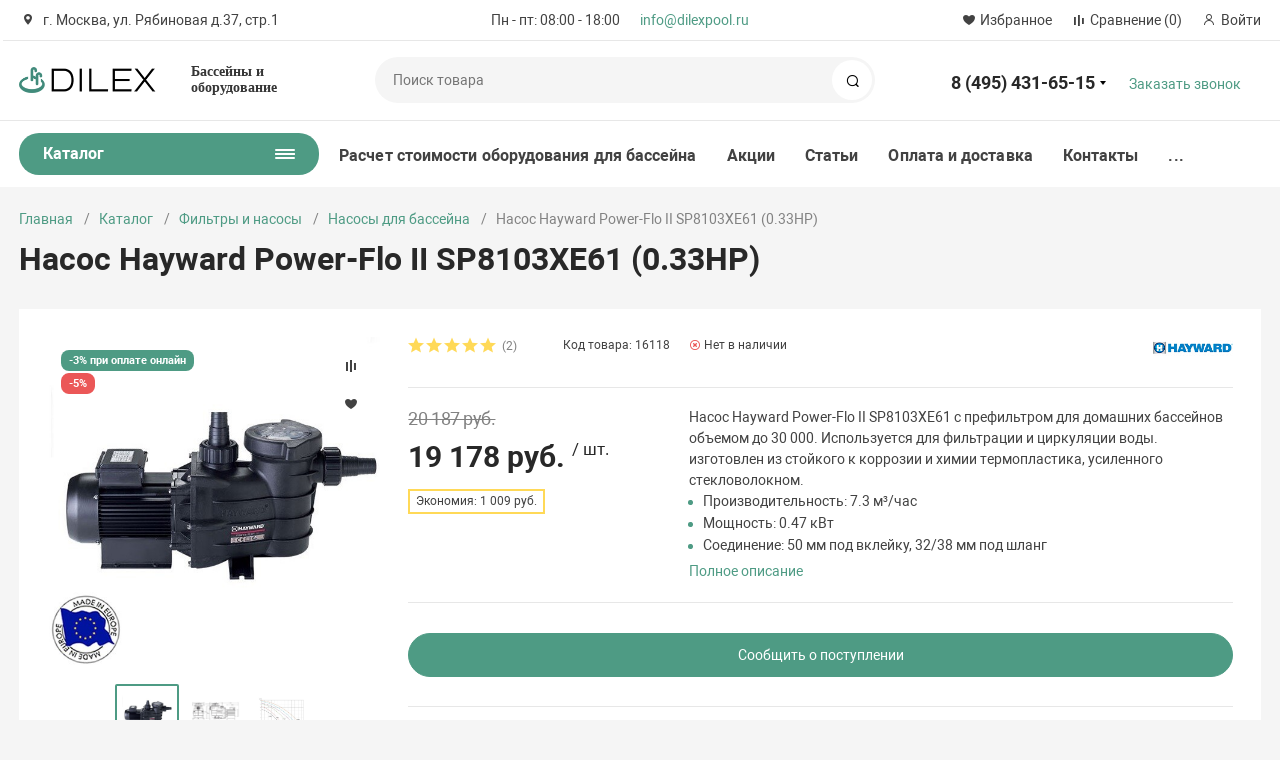

--- FILE ---
content_type: text/html; charset=UTF-8
request_url: https://dilexpool.ru/catalog/filtry-i-nasosy/nasosy-dlya-basseynov/8103/
body_size: 51547
content:
<!DOCTYPE html>
<html xmlns="http://www.w3.org/1999/xhtml" lang="ru">
	<head>
				<title>Насос Hayward Power-Flo II SP8103XE61 (0.33HP) - купить недорого, фото и подробное описание на Dilexpool.ru</title>
		<meta http-equiv="X-UA-Compatible" content="IE=edge">
		<meta name="viewport" content="width=device-width, initial-scale=1.0, minimum-scale=1.0, maximum-scale=1.0, user-scalable=no">
		<meta name="HandheldFriendly" content="true" />
		<meta name="format-detection" content="telephone=no">
		
		<meta http-equiv="Content-Type" content="text/html; charset=UTF-8" />
<meta name="keywords" content="фильтр для бассейна, песочный фильтр для бассейна, фильтр для бассейна купить, фильтр для бассейна цена, фильтр для бассейна интернет-магазин, фильтр для бассейна доставка, насос для бассейна, насос для бассейна купить, насос для бассейна цена, насос для бассейна интернет-магазин, насос для бассейна доставка, насос для бассейна с префильтром" />
<meta name="description" content="Насос Hayward Power-Flo II SP8103XE61 (0.33HP) - купить универсальный насос для бассейна с доставкой по Москве и РФ. Скидка 3% при оплате онлайн. Полная гарантия производителя. Бесплатная консультация по телефону 8-800-300-6515." />
<link rel="canonical" href="/catalog/filtry-i-nasosy/nasosy-dlya-basseynov/8103/" />
<script data-skip-moving="true">(function(w, d) {var v = w.frameCacheVars = {"CACHE_MODE":"HTMLCACHE","storageBlocks":[],"dynamicBlocks":{"basket_inline":"d41d8cd98f00","LkGdQn":"23b98d9e6575","rIpOz9":"6ecf81fd741b","reviews":"d41d8cd98f00","rJCt68":"d41d8cd98f00","QCJ7Jg":"4e1523ed082c","sender-subscribe":"8b9c89d02fc4","RQ7R21":"d41d8cd98f00"},"AUTO_UPDATE":true,"AUTO_UPDATE_TTL":0,"version":2};var inv = false;if (v.AUTO_UPDATE === false){if (v.AUTO_UPDATE_TTL && v.AUTO_UPDATE_TTL > 0){var lm = Date.parse(d.lastModified);if (!isNaN(lm)){var td = new Date().getTime();if ((lm + v.AUTO_UPDATE_TTL * 1000) >= td){w.frameRequestStart = false;w.preventAutoUpdate = true;return;}inv = true;}}else{w.frameRequestStart = false;w.preventAutoUpdate = true;return;}}var r = w.XMLHttpRequest ? new XMLHttpRequest() : (w.ActiveXObject ? new w.ActiveXObject("Microsoft.XMLHTTP") : null);if (!r) { return; }w.frameRequestStart = true;var m = v.CACHE_MODE; var l = w.location; var x = new Date().getTime();var q = "?bxrand=" + x + (l.search.length > 0 ? "&" + l.search.substring(1) : "");var u = l.protocol + "//" + l.host + l.pathname + q;r.open("GET", u, true);r.setRequestHeader("BX-ACTION-TYPE", "get_dynamic");r.setRequestHeader("X-Bitrix-Composite", "get_dynamic");r.setRequestHeader("BX-CACHE-MODE", m);r.setRequestHeader("BX-CACHE-BLOCKS", v.dynamicBlocks ? JSON.stringify(v.dynamicBlocks) : "");if (inv){r.setRequestHeader("BX-INVALIDATE-CACHE", "Y");}try { r.setRequestHeader("BX-REF", d.referrer || "");} catch(e) {}if (m === "APPCACHE"){r.setRequestHeader("BX-APPCACHE-PARAMS", JSON.stringify(v.PARAMS));r.setRequestHeader("BX-APPCACHE-URL", v.PAGE_URL ? v.PAGE_URL : "");}r.onreadystatechange = function() {if (r.readyState != 4) { return; }var a = r.getResponseHeader("BX-RAND");var b = w.BX && w.BX.frameCache ? w.BX.frameCache : false;if (a != x || !((r.status >= 200 && r.status < 300) || r.status === 304 || r.status === 1223 || r.status === 0)){var f = {error:true, reason:a!=x?"bad_rand":"bad_status", url:u, xhr:r, status:r.status};if (w.BX && w.BX.ready && b){BX.ready(function() {setTimeout(function(){BX.onCustomEvent("onFrameDataRequestFail", [f]);}, 0);});}w.frameRequestFail = f;return;}if (b){b.onFrameDataReceived(r.responseText);if (!w.frameUpdateInvoked){b.update(false);}w.frameUpdateInvoked = true;}else{w.frameDataString = r.responseText;}};r.send();var p = w.performance;if (p && p.addEventListener && p.getEntries && p.setResourceTimingBufferSize){var e = 'resourcetimingbufferfull';var h = function() {if (w.BX && w.BX.frameCache && w.BX.frameCache.frameDataInserted){p.removeEventListener(e, h);}else {p.setResourceTimingBufferSize(p.getEntries().length + 50);}};p.addEventListener(e, h);}})(window, document);</script>


<link href="/bitrix/js/ui/design-tokens/dist/ui.design-tokens.css?171679799326358" type="text/css"  rel="stylesheet" />
<link href="/bitrix/js/ui/fonts/opensans/ui.font.opensans.css?16647916272555" type="text/css"  rel="stylesheet" />
<link href="/bitrix/js/main/popup/dist/main.popup.bundle.css?175100309931694" type="text/css"  rel="stylesheet" />
<link href="/bitrix/js/main/loader/dist/loader.bundle.css?15973422042425" type="text/css"  rel="stylesheet" />
<link href="/bitrix/js/main/core/css/core_viewer.css?172051734661330" type="text/css"  rel="stylesheet" />
<link href="/bitrix/js/ui/design-tokens/air/dist/air-design-tokens.css?1766727277118943" type="text/css"  rel="stylesheet" />
<link href="/bitrix/js/ui/icon-set/icon-base.css?17667272772146" type="text/css"  rel="stylesheet" />
<link href="/bitrix/js/ui/icon-set/outline/style.css?1766727277116154" type="text/css"  rel="stylesheet" />
<link href="/bitrix/js/ui/entity-selector/dist/entity-selector.bundle.css?176672727729411" type="text/css"  rel="stylesheet" />
<link href="/bitrix/js/ui/switcher/dist/ui.switcher.bundle.css?17510031097550" type="text/css"  rel="stylesheet" />
<link href="/bitrix/js/ui/cnt/ui.cnt.css?17510031095220" type="text/css"  rel="stylesheet" />
<link href="/bitrix/js/ui/cnt/dist/cnt.bundle.css?17510031196343" type="text/css"  rel="stylesheet" />
<link href="/bitrix/js/ui/icon-set/main/style.css?175100310980627" type="text/css"  rel="stylesheet" />
<link href="/bitrix/js/ui/buttons/dist/ui.buttons.bundle.css?176672727781708" type="text/css"  rel="stylesheet" />
<link href="/bitrix/js/main/core/css/core_date.css?166479167710481" type="text/css"  rel="stylesheet" />
<link href="/bitrix/js/fileman/html_editor/html-editor.css?170936740866036" type="text/css"  rel="stylesheet" />
<link href="/bitrix/components/bitrix/main.post.form/templates/.default/style.css?174178728830089" type="text/css"  rel="stylesheet" />
<link href="/bitrix/templates/magnet_s1/vendor/normalize/normalize.css?15663668402232" type="text/css"  data-template-style="true"  rel="stylesheet" />
<link href="/bitrix/templates/magnet_s1/vendor/fonts/fonts.css?1566366840253" type="text/css"  data-template-style="true"  rel="stylesheet" />
<link href="/bitrix/templates/magnet_s1/vendor/owlcarousel/owl.carousel.min.css?16153559722889" type="text/css"  data-template-style="true"  rel="stylesheet" />
<link href="/bitrix/templates/magnet_s1/vendor/custom-bootstrap/bootstrap.min.css?156636684051605" type="text/css"  data-template-style="true"  rel="stylesheet" />
<link href="/bitrix/templates/magnet_s1/vendor/lightbox/lightbox.min.css?15663668402822" type="text/css"  data-template-style="true"  rel="stylesheet" />
<link href="/bitrix/templates/magnet_s1/vendor/scrollbar/jquery.scrollbar.css?15827091043790" type="text/css"  data-template-style="true"  rel="stylesheet" />
<link href="/bitrix/templates/magnet_s1/vendor/youtube-popup/youtube-popup.css?15663668401824" type="text/css"  data-template-style="true"  rel="stylesheet" />
<link href="/bitrix/templates/magnet_s1/vendor/jquery/jquery-ui.min.css?156636684015418" type="text/css"  data-template-style="true"  rel="stylesheet" />
<link href="/bitrix/templates/magnet_s1/vendor/swiper/swiper.min.css?161535597213667" type="text/css"  data-template-style="true"  rel="stylesheet" />
<link href="/bitrix/templates/magnet_s1/style.css?15991121601062" type="text/css"  data-template-style="true"  rel="stylesheet" />
<link href="/bitrix/panel/main/popup.css?167185907522696" type="text/css"  data-template-style="true"  rel="stylesheet" />
<link href="/bitrix/templates/magnet_s1/vendor/fonts/Roboto/font.css?15663668401841" type="text/css"  data-template-style="true"  rel="stylesheet" />
<link href="/bitrix/templates/magnet_s1/less_compile/template_styles_s1_365a48a45b2fdd90f58e9f8a86bc8fc4.css?1762594376706217" type="text/css"  data-template-style="true"  rel="stylesheet" />
<link href="/bitrix/templates/magnet_s1/template_styles.css?1669799676248" type="text/css"  data-template-style="true"  rel="stylesheet" />
<script>if(!window.BX)window.BX={};if(!window.BX.message)window.BX.message=function(mess){if(typeof mess==='object'){for(let i in mess) {BX.message[i]=mess[i];} return true;}};</script>
<script>(window.BX||top.BX).message({"JS_CORE_LOADING":"Загрузка...","JS_CORE_NO_DATA":"- Нет данных -","JS_CORE_WINDOW_CLOSE":"Закрыть","JS_CORE_WINDOW_EXPAND":"Развернуть","JS_CORE_WINDOW_NARROW":"Свернуть в окно","JS_CORE_WINDOW_SAVE":"Сохранить","JS_CORE_WINDOW_CANCEL":"Отменить","JS_CORE_WINDOW_CONTINUE":"Продолжить","JS_CORE_H":"ч","JS_CORE_M":"м","JS_CORE_S":"с","JSADM_AI_HIDE_EXTRA":"Скрыть лишние","JSADM_AI_ALL_NOTIF":"Показать все","JSADM_AUTH_REQ":"Требуется авторизация!","JS_CORE_WINDOW_AUTH":"Войти","JS_CORE_IMAGE_FULL":"Полный размер"});</script>

<script src="/bitrix/js/main/core/core.js?1754558148511455"></script>

<script>BX.Runtime.registerExtension({"name":"main.core","namespace":"BX","loaded":true});</script>
<script>BX.setJSList(["\/bitrix\/js\/main\/core\/core_ajax.js","\/bitrix\/js\/main\/core\/core_promise.js","\/bitrix\/js\/main\/polyfill\/promise\/js\/promise.js","\/bitrix\/js\/main\/loadext\/loadext.js","\/bitrix\/js\/main\/loadext\/extension.js","\/bitrix\/js\/main\/polyfill\/promise\/js\/promise.js","\/bitrix\/js\/main\/polyfill\/find\/js\/find.js","\/bitrix\/js\/main\/polyfill\/includes\/js\/includes.js","\/bitrix\/js\/main\/polyfill\/matches\/js\/matches.js","\/bitrix\/js\/ui\/polyfill\/closest\/js\/closest.js","\/bitrix\/js\/main\/polyfill\/fill\/main.polyfill.fill.js","\/bitrix\/js\/main\/polyfill\/find\/js\/find.js","\/bitrix\/js\/main\/polyfill\/matches\/js\/matches.js","\/bitrix\/js\/main\/polyfill\/core\/dist\/polyfill.bundle.js","\/bitrix\/js\/main\/core\/core.js","\/bitrix\/js\/main\/polyfill\/intersectionobserver\/js\/intersectionobserver.js","\/bitrix\/js\/main\/lazyload\/dist\/lazyload.bundle.js","\/bitrix\/js\/main\/polyfill\/core\/dist\/polyfill.bundle.js","\/bitrix\/js\/main\/parambag\/dist\/parambag.bundle.js"]);
</script>
<script>BX.Runtime.registerExtension({"name":"ui.dexie","namespace":"BX.DexieExport","loaded":true});</script>
<script>BX.Runtime.registerExtension({"name":"ls","namespace":"window","loaded":true});</script>
<script>BX.Runtime.registerExtension({"name":"fx","namespace":"window","loaded":true});</script>
<script>BX.Runtime.registerExtension({"name":"fc","namespace":"window","loaded":true});</script>
<script>BX.Runtime.registerExtension({"name":"pull.protobuf","namespace":"BX","loaded":true});</script>
<script>BX.Runtime.registerExtension({"name":"rest.client","namespace":"window","loaded":true});</script>
<script>(window.BX||top.BX).message({"pull_server_enabled":"Y","pull_config_timestamp":1750228748,"shared_worker_allowed":"Y","pull_guest_mode":"N","pull_guest_user_id":0,"pull_worker_mtime":1744796964});(window.BX||top.BX).message({"PULL_OLD_REVISION":"Для продолжения корректной работы с сайтом необходимо перезагрузить страницу."});</script>
<script>BX.Runtime.registerExtension({"name":"pull.client","namespace":"BX","loaded":true});</script>
<script>BX.Runtime.registerExtension({"name":"pull","namespace":"window","loaded":true});</script>
<script>BX.Runtime.registerExtension({"name":"ui.design-tokens","namespace":"window","loaded":true});</script>
<script>BX.Runtime.registerExtension({"name":"main.pageobject","namespace":"BX","loaded":true});</script>
<script>(window.BX||top.BX).message({"JS_CORE_LOADING":"Загрузка...","JS_CORE_NO_DATA":"- Нет данных -","JS_CORE_WINDOW_CLOSE":"Закрыть","JS_CORE_WINDOW_EXPAND":"Развернуть","JS_CORE_WINDOW_NARROW":"Свернуть в окно","JS_CORE_WINDOW_SAVE":"Сохранить","JS_CORE_WINDOW_CANCEL":"Отменить","JS_CORE_WINDOW_CONTINUE":"Продолжить","JS_CORE_H":"ч","JS_CORE_M":"м","JS_CORE_S":"с","JSADM_AI_HIDE_EXTRA":"Скрыть лишние","JSADM_AI_ALL_NOTIF":"Показать все","JSADM_AUTH_REQ":"Требуется авторизация!","JS_CORE_WINDOW_AUTH":"Войти","JS_CORE_IMAGE_FULL":"Полный размер"});</script>
<script>BX.Runtime.registerExtension({"name":"window","namespace":"window","loaded":true});</script>
<script>BX.Runtime.registerExtension({"name":"ui.fonts.opensans","namespace":"window","loaded":true});</script>
<script>BX.Runtime.registerExtension({"name":"main.popup","namespace":"BX.Main","loaded":true});</script>
<script>BX.Runtime.registerExtension({"name":"popup","namespace":"window","loaded":true});</script>
<script type="extension/settings" data-extension="currency.currency-core">{"region":"ru"}</script>
<script>BX.Runtime.registerExtension({"name":"currency.currency-core","namespace":"BX.Currency","loaded":true});</script>
<script>BX.Runtime.registerExtension({"name":"currency","namespace":"window","loaded":true});</script>
<script>BX.Runtime.registerExtension({"name":"main.loader","namespace":"BX","loaded":true});</script>
<script>BX.Runtime.registerExtension({"name":"loader","namespace":"window","loaded":true});</script>
<script>(window.BX||top.BX).message({"DISK_MYOFFICE":false});(window.BX||top.BX).message({"JS_CORE_VIEWER_DOWNLOAD":"Скачать","JS_CORE_VIEWER_EDIT":"Редактировать","JS_CORE_VIEWER_DESCR_AUTHOR":"Автор","JS_CORE_VIEWER_DESCR_LAST_MODIFY":"Последние изменения","JS_CORE_VIEWER_TOO_BIG_FOR_VIEW":"Файл слишком большой для просмотра","JS_CORE_VIEWER_OPEN_WITH_GVIEWER":"Открыть файл в Google Viewer","JS_CORE_VIEWER_IFRAME_DESCR_ERROR":"К сожалению, не удалось открыть документ.","JS_CORE_VIEWER_IFRAME_PROCESS_SAVE_DOC":"Сохранение документа","JS_CORE_VIEWER_IFRAME_UPLOAD_DOC_TO_GOOGLE":"Загрузка документа","JS_CORE_VIEWER_IFRAME_CONVERT_ACCEPT":"Конвертировать","JS_CORE_VIEWER_IFRAME_CONVERT_DECLINE":"Отменить","JS_CORE_VIEWER_IFRAME_CONVERT_TO_NEW_FORMAT":"Документ будет сконвертирован в docx, xls, pptx, так как имеет старый формат.","JS_CORE_VIEWER_IFRAME_DESCR_SAVE_DOC":"Сохранить документ?","JS_CORE_VIEWER_IFRAME_SAVE_DOC":"Сохранить","JS_CORE_VIEWER_IFRAME_DISCARD_DOC":"Отменить изменения","JS_CORE_VIEWER_IFRAME_CHOICE_SERVICE_EDIT":"Редактировать с помощью","JS_CORE_VIEWER_IFRAME_SET_DEFAULT_SERVICE_EDIT":"Использовать для всех файлов","JS_CORE_VIEWER_IFRAME_CHOICE_SERVICE_EDIT_ACCEPT":"Применить","JS_CORE_VIEWER_IFRAME_CHOICE_SERVICE_EDIT_DECLINE":"Отменить","JS_CORE_VIEWER_IFRAME_UPLOAD_NEW_VERSION_IN_COMMENT":"Загрузил новую версию файла","JS_CORE_VIEWER_SERVICE_GOOGLE_DRIVE":"Google Docs","JS_CORE_VIEWER_SERVICE_SKYDRIVE":"MS Office Online","JS_CORE_VIEWER_IFRAME_CANCEL":"Отмена","JS_CORE_VIEWER_IFRAME_DESCR_SAVE_DOC_F":"В одном из окон вы редактируете данный документ. Если вы завершили работу над документом, нажмите \u0022#SAVE_DOC#\u0022, чтобы загрузить измененный файл на портал.","JS_CORE_VIEWER_SAVE":"Сохранить","JS_CORE_VIEWER_EDIT_IN_SERVICE":"Редактировать в #SERVICE#","JS_CORE_VIEWER_NOW_EDITING_IN_SERVICE":"Редактирование в #SERVICE#","JS_CORE_VIEWER_SAVE_TO_OWN_FILES_MSGVER_1":"Сохранить на Битрикс24.Диск","JS_CORE_VIEWER_DOWNLOAD_TO_PC":"Скачать на локальный компьютер","JS_CORE_VIEWER_GO_TO_FILE":"Перейти к файлу","JS_CORE_VIEWER_DESCR_SAVE_FILE_TO_OWN_FILES":"Файл #NAME# успешно сохранен\u003Cbr\u003Eв папку \u0022Файлы\\Сохраненные\u0022","JS_CORE_VIEWER_DESCR_PROCESS_SAVE_FILE_TO_OWN_FILES":"Файл #NAME# сохраняется\u003Cbr\u003Eна ваш \u0022Битрикс24.Диск\u0022","JS_CORE_VIEWER_HISTORY_ELEMENT":"История","JS_CORE_VIEWER_VIEW_ELEMENT":"Просмотреть","JS_CORE_VIEWER_THROUGH_VERSION":"Версия #NUMBER#","JS_CORE_VIEWER_THROUGH_LAST_VERSION":"Последняя версия","JS_CORE_VIEWER_DISABLE_EDIT_BY_PERM":"Автор не разрешил вам редактировать этот документ","JS_CORE_VIEWER_IFRAME_UPLOAD_NEW_VERSION_IN_COMMENT_F":"Загрузила новую версию файла","JS_CORE_VIEWER_IFRAME_UPLOAD_NEW_VERSION_IN_COMMENT_M":"Загрузил новую версию файла","JS_CORE_VIEWER_IFRAME_CONVERT_TO_NEW_FORMAT_EX":"Документ будет сконвертирован в формат #NEW_FORMAT#, так как текущий формат #OLD_FORMAT# является устаревшим.","JS_CORE_VIEWER_CONVERT_TITLE":"Конвертировать в #NEW_FORMAT#?","JS_CORE_VIEWER_CREATE_IN_SERVICE":"Создать с помощью #SERVICE#","JS_CORE_VIEWER_NOW_CREATING_IN_SERVICE":"Создание документа в #SERVICE#","JS_CORE_VIEWER_SAVE_AS":"Сохранить как","JS_CORE_VIEWER_CREATE_DESCR_SAVE_DOC_F":"В одном из окон вы создаете новый документ. Если вы завершили работу над документом, нажмите \u0022#SAVE_AS_DOC#\u0022, чтобы перейти к добавлению документа на портал.","JS_CORE_VIEWER_NOW_DOWNLOAD_FROM_SERVICE":"Загрузка документа из #SERVICE#","JS_CORE_VIEWER_EDIT_IN_LOCAL_SERVICE":"Редактировать на моём компьютере","JS_CORE_VIEWER_EDIT_IN_LOCAL_SERVICE_SHORT":"Редактировать на #SERVICE#","JS_CORE_VIEWER_SERVICE_LOCAL":"моём компьютере","JS_CORE_VIEWER_DOWNLOAD_B24_DESKTOP":"Скачать","JS_CORE_VIEWER_SERVICE_LOCAL_INSTALL_DESKTOP_MSGVER_1":"Для эффективного редактирования документов на компьютере, установите приложение для компьютера и подключите Битрикс24.Диск","JS_CORE_VIEWER_SHOW_FILE_DIALOG_OAUTH_NOTICE":"Для просмотра файла, пожалуйста, авторизуйтесь в своем аккаунте \u003Ca id=\u0022bx-js-disk-run-oauth-modal\u0022 href=\u0022#\u0022\u003E#SERVICE#\u003C\/a\u003E.","JS_CORE_VIEWER_SERVICE_OFFICE365":"Office365","JS_CORE_VIEWER_DOCUMENT_IS_LOCKED_BY":"Документ заблокирован на редактирование","JS_CORE_VIEWER_SERVICE_MYOFFICE":"МойОфис","JS_CORE_VIEWER_OPEN_PDF_PREVIEW":"Просмотреть pdf-версию файла","JS_CORE_VIEWER_AJAX_ACCESS_DENIED":"Не хватает прав для просмотра файла. Попробуйте обновить страницу.","JS_CORE_VIEWER_AJAX_CONNECTION_FAILED":"При попытке открыть файл возникла ошибка. Пожалуйста, попробуйте позже.","JS_CORE_VIEWER_AJAX_OPEN_NEW_TAB":"Открыть в новом окне","JS_CORE_VIEWER_AJAX_PRINT":"Распечатать","JS_CORE_VIEWER_TRANSFORMATION_IN_PROCESS":"Документ сохранён. Мы готовим его к показу.","JS_CORE_VIEWER_IFRAME_ERROR_TITLE":"Не удалось открыть документ","JS_CORE_VIEWER_DOWNLOAD_B24_DESKTOP_FULL":"Скачать приложение","JS_CORE_VIEWER_DOWNLOAD_DOCUMENT":"Скачать документ","JS_CORE_VIEWER_IFRAME_ERROR_COULD_NOT_VIEW":"К сожалению, не удалось просмотреть документ.","JS_CORE_VIEWER_ACTIONPANEL_MORE":"Ещё"});</script>
<script>BX.Runtime.registerExtension({"name":"viewer","namespace":"window","loaded":true});</script>
<script>BX.Runtime.registerExtension({"name":"ui.design-tokens.air","namespace":"window","loaded":true});</script>
<script>BX.Runtime.registerExtension({"name":"ui.icon-set.api.core","namespace":"BX.UI.IconSet","loaded":true});</script>
<script>BX.Runtime.registerExtension({"name":"ui.icon-set","namespace":"window","loaded":true});</script>
<script>BX.Runtime.registerExtension({"name":"ui.icon-set.outline","namespace":"window","loaded":true});</script>
<script>(window.BX||top.BX).message({"UI_TAG_SELECTOR_SEARCH_PLACEHOLDER":"поиск","UI_TAG_SELECTOR_ADD_BUTTON_CAPTION":"Добавить","UI_TAG_SELECTOR_ADD_BUTTON_CAPTION_MORE":"Добавить еще","UI_TAG_SELECTOR_ADD_BUTTON_CAPTION_SINGLE":"Изменить","UI_TAG_SELECTOR_CREATE_BUTTON_CAPTION":"Создать","UI_SELECTOR_SEARCH_LOADER_TEXT":"Идет поиск дополнительных результатов...","UI_SELECTOR_SEARCH_TAB_TITLE":"Поиск","UI_SELECTOR_SEARCH_STUB_TITLE":"Нет совпадений","UI_SELECTOR_SEARCH_STUB_SUBTITLE_MSGVER_1":"Попробуйте изменить условия поиска","UI_SELECTOR_RECENT_TAB_TITLE":"Последние","UI_SELECTOR_ITEM_LINK_TITLE":"подробнее","UI_SELECTOR_TAB_STUB_TITLE":"В категории \u0026laquo;#TAB_TITLE#\u0026raquo; ничего не найдено","UI_SELECTOR_CREATE_ITEM_LABEL":"Создать:"});</script>
<script type="extension/settings" data-extension="ui.entity-selector">{"extensions":["catalog.entity-selector","highloadblock.entity-selector","landing.entity-selector","seo.entity-selector"]}</script>
<script type="extension/settings" data-extension="catalog.entity-selector">{"entities":[{"id":"product","options":{"dynamicLoad":true,"dynamicSearch":true,"searchFields":[{"name":"supertitle","type":"string","system":true},{"name":"SEARCH_PROPERTIES","type":"string"},{"name":"PREVIEW_TEXT","type":"string"},{"name":"DETAIL_TEXT","type":"string"},{"name":"PARENT_NAME","type":"string"},{"name":"PARENT_SEARCH_PROPERTIES","type":"string"},{"name":"PARENT_PREVIEW_TEXT","type":"string"},{"name":"PARENT_DETAIL_TEXT","type":"string"}],"itemOptions":{"default":{"avatar":"\/bitrix\/js\/catalog\/entity-selector\/src\/images\/product.svg","captionOptions":{"fitContent":true,"maxWidth":150}}}}},{"id":"product_variation","options":{"dynamicLoad":false,"dynamicSearch":true,"searchFields":[{"name":"supertitle","type":"string","system":true},{"name":"SEARCH_PROPERTIES","type":"string"},{"name":"PREVIEW_TEXT","type":"string"},{"name":"DETAIL_TEXT","type":"string"},{"name":"PARENT_NAME","type":"string"},{"name":"PARENT_SEARCH_PROPERTIES","type":"string"},{"name":"PARENT_PREVIEW_TEXT","type":"string"},{"name":"PARENT_DETAIL_TEXT","type":"string"}],"itemOptions":{"default":{"avatar":"\/bitrix\/js\/catalog\/entity-selector\/src\/images\/product.svg","captionOptions":{"fitContent":true,"maxWidth":150}}}}},{"id":"variation","options":{"dynamicLoad":true,"dynamicSearch":true,"searchFields":[{"name":"supertitle","type":"string","system":true},{"name":"SEARCH_PROPERTIES","type":"string"},{"name":"PREVIEW_TEXT","type":"string"},{"name":"DETAIL_TEXT","type":"string"},{"name":"PARENT_NAME","type":"string"},{"name":"PARENT_SEARCH_PROPERTIES","type":"string"},{"name":"PARENT_PREVIEW_TEXT","type":"string"},{"name":"PARENT_DETAIL_TEXT","type":"string"}],"itemOptions":{"default":{"avatar":"\/bitrix\/js\/catalog\/entity-selector\/src\/images\/product.svg","captionOptions":{"fitContent":true,"maxWidth":150}}}}},{"id":"store","options":{"itemOptions":{"default":{"avatar":"\/bitrix\/js\/catalog\/entity-selector\/src\/images\/store.svg"}}}},{"id":"dynamic","options":{"itemOptions":{"default":{"avatar":"\/bitrix\/js\/catalog\/entity-selector\/src\/images\/dynamic.svg"}}}},{"id":"agent-contractor-product-variation","options":{"dynamicLoad":true,"dynamicSearch":true,"searchFields":[{"name":"supertitle","type":"string","system":true},{"name":"SEARCH_PROPERTIES","type":"string"},{"name":"PREVIEW_TEXT","type":"string"},{"name":"DETAIL_TEXT","type":"string"},{"name":"PARENT_NAME","type":"string"},{"name":"PARENT_SEARCH_PROPERTIES","type":"string"},{"name":"PARENT_PREVIEW_TEXT","type":"string"},{"name":"PARENT_DETAIL_TEXT","type":"string"}],"itemOptions":{"default":{"avatar":"\/bitrix\/js\/catalog\/entity-selector\/src\/images\/product.svg","captionOptions":{"fitContent":true,"maxWidth":150}}}}},{"id":"agent-contractor-section","options":{"dynamicLoad":true,"dynamicSearch":true,"searchFields":[{"name":"supertitle","type":"string","system":true},{"name":"SEARCH_PROPERTIES","type":"string"},{"name":"PREVIEW_TEXT","type":"string"},{"name":"DETAIL_TEXT","type":"string"},{"name":"PARENT_NAME","type":"string"},{"name":"PARENT_SEARCH_PROPERTIES","type":"string"},{"name":"PARENT_PREVIEW_TEXT","type":"string"},{"name":"PARENT_DETAIL_TEXT","type":"string"}],"itemOptions":{"default":{"avatar":"\/bitrix\/js\/catalog\/entity-selector\/src\/images\/product.svg","captionOptions":{"fitContent":true,"maxWidth":150}}},"tagOptions":{"default":{"textColor":"#535c69","bgColor":"#d2f95f"}}}}]}</script>
<script>BX.Runtime.registerExtension({"name":"catalog.entity-selector","namespace":"window","loaded":true});</script>
<script type="extension/settings" data-extension="highloadblock.entity-selector">{"entities":[{"id":"highloadblock-element","options":{"dynamicLoad":true,"dynamicSearch":true}}]}</script>
<script>BX.Runtime.registerExtension({"name":"highloadblock.entity-selector","namespace":"window","loaded":true});</script>
<script type="extension/settings" data-extension="landing.entity-selector">{"entities":[{"id":"landing","options":{"itemOptions":{"default":{"avatarOptions":{"bgSize":"cover"}},"folder":{"avatar":"\/bitrix\/js\/landing\/entity-selector\/src\/images\/icon-folder.svg"}},"dynamicLoad":true,"dynamicSearch":true}}]}</script>
<script>BX.Runtime.registerExtension({"name":"landing.entity-selector","namespace":"window","loaded":true});</script>
<script>BX.Runtime.registerExtension({"name":"ui.entity-selector","namespace":"BX.UI.EntitySelector","loaded":true});</script>
<script>(window.BX||top.BX).message({"UI_SWITCHER_ON":"вкл","UI_SWITCHER_OFF":"выкл"});(window.BX||top.BX).message({"UI_SWITCHER_ON":"вкл","UI_SWITCHER_OFF":"выкл"});</script>
<script>BX.Runtime.registerExtension({"name":"ui.switcher","namespace":"BX.UI","loaded":true});</script>
<script>BX.Runtime.registerExtension({"name":"ui.cnt","namespace":"BX.UI","loaded":true});</script>
<script>BX.Runtime.registerExtension({"name":"ui.icon-set.main","namespace":"window","loaded":true});</script>
<script>(window.BX||top.BX).message({"UI_BUTTONS_SAVE_BTN_TEXT":"Сохранить","UI_BUTTONS_CREATE_BTN_TEXT":"Создать","UI_BUTTONS_ADD_BTN_TEXT":"Добавить","UI_BUTTONS_SEND_BTN_TEXT":"Отправить","UI_BUTTONS_CANCEL_BTN_TEXT":"Отменить","UI_BUTTONS_CLOSE_BTN_TEXT":"Закрыть","UI_BUTTONS_APPLY_BTN_TEXT":"Применить"});</script>
<script>BX.Runtime.registerExtension({"name":"ui.buttons","namespace":"BX.UI","loaded":true});</script>
<script>(window.BX||top.BX).message({"AMPM_MODE":false});(window.BX||top.BX).message({"MONTH_1":"Январь","MONTH_2":"Февраль","MONTH_3":"Март","MONTH_4":"Апрель","MONTH_5":"Май","MONTH_6":"Июнь","MONTH_7":"Июль","MONTH_8":"Август","MONTH_9":"Сентябрь","MONTH_10":"Октябрь","MONTH_11":"Ноябрь","MONTH_12":"Декабрь","MONTH_1_S":"января","MONTH_2_S":"февраля","MONTH_3_S":"марта","MONTH_4_S":"апреля","MONTH_5_S":"мая","MONTH_6_S":"июня","MONTH_7_S":"июля","MONTH_8_S":"августа","MONTH_9_S":"сентября","MONTH_10_S":"октября","MONTH_11_S":"ноября","MONTH_12_S":"декабря","MON_1":"янв","MON_2":"фев","MON_3":"мар","MON_4":"апр","MON_5":"мая","MON_6":"июн","MON_7":"июл","MON_8":"авг","MON_9":"сен","MON_10":"окт","MON_11":"ноя","MON_12":"дек","DAY_OF_WEEK_0":"Воскресенье","DAY_OF_WEEK_1":"Понедельник","DAY_OF_WEEK_2":"Вторник","DAY_OF_WEEK_3":"Среда","DAY_OF_WEEK_4":"Четверг","DAY_OF_WEEK_5":"Пятница","DAY_OF_WEEK_6":"Суббота","DOW_0":"Вс","DOW_1":"Пн","DOW_2":"Вт","DOW_3":"Ср","DOW_4":"Чт","DOW_5":"Пт","DOW_6":"Сб","FD_SECOND_AGO_0":"#VALUE# секунд назад","FD_SECOND_AGO_1":"#VALUE# секунду назад","FD_SECOND_AGO_10_20":"#VALUE# секунд назад","FD_SECOND_AGO_MOD_1":"#VALUE# секунду назад","FD_SECOND_AGO_MOD_2_4":"#VALUE# секунды назад","FD_SECOND_AGO_MOD_OTHER":"#VALUE# секунд назад","FD_SECOND_DIFF_0":"#VALUE# секунд","FD_SECOND_DIFF_1":"#VALUE# секунда","FD_SECOND_DIFF_10_20":"#VALUE# секунд","FD_SECOND_DIFF_MOD_1":"#VALUE# секунда","FD_SECOND_DIFF_MOD_2_4":"#VALUE# секунды","FD_SECOND_DIFF_MOD_OTHER":"#VALUE# секунд","FD_SECOND_SHORT":"#VALUE#с","FD_MINUTE_AGO_0":"#VALUE# минут назад","FD_MINUTE_AGO_1":"#VALUE# минуту назад","FD_MINUTE_AGO_10_20":"#VALUE# минут назад","FD_MINUTE_AGO_MOD_1":"#VALUE# минуту назад","FD_MINUTE_AGO_MOD_2_4":"#VALUE# минуты назад","FD_MINUTE_AGO_MOD_OTHER":"#VALUE# минут назад","FD_MINUTE_DIFF_0":"#VALUE# минут","FD_MINUTE_DIFF_1":"#VALUE# минута","FD_MINUTE_DIFF_10_20":"#VALUE# минут","FD_MINUTE_DIFF_MOD_1":"#VALUE# минута","FD_MINUTE_DIFF_MOD_2_4":"#VALUE# минуты","FD_MINUTE_DIFF_MOD_OTHER":"#VALUE# минут","FD_MINUTE_0":"#VALUE# минут","FD_MINUTE_1":"#VALUE# минуту","FD_MINUTE_10_20":"#VALUE# минут","FD_MINUTE_MOD_1":"#VALUE# минуту","FD_MINUTE_MOD_2_4":"#VALUE# минуты","FD_MINUTE_MOD_OTHER":"#VALUE# минут","FD_MINUTE_SHORT":"#VALUE#мин","FD_HOUR_AGO_0":"#VALUE# часов назад","FD_HOUR_AGO_1":"#VALUE# час назад","FD_HOUR_AGO_10_20":"#VALUE# часов назад","FD_HOUR_AGO_MOD_1":"#VALUE# час назад","FD_HOUR_AGO_MOD_2_4":"#VALUE# часа назад","FD_HOUR_AGO_MOD_OTHER":"#VALUE# часов назад","FD_HOUR_DIFF_0":"#VALUE# часов","FD_HOUR_DIFF_1":"#VALUE# час","FD_HOUR_DIFF_10_20":"#VALUE# часов","FD_HOUR_DIFF_MOD_1":"#VALUE# час","FD_HOUR_DIFF_MOD_2_4":"#VALUE# часа","FD_HOUR_DIFF_MOD_OTHER":"#VALUE# часов","FD_HOUR_SHORT":"#VALUE#ч","FD_YESTERDAY":"вчера","FD_TODAY":"сегодня","FD_TOMORROW":"завтра","FD_DAY_AGO_0":"#VALUE# дней назад","FD_DAY_AGO_1":"#VALUE# день назад","FD_DAY_AGO_10_20":"#VALUE# дней назад","FD_DAY_AGO_MOD_1":"#VALUE# день назад","FD_DAY_AGO_MOD_2_4":"#VALUE# дня назад","FD_DAY_AGO_MOD_OTHER":"#VALUE# дней назад","FD_DAY_DIFF_0":"#VALUE# дней","FD_DAY_DIFF_1":"#VALUE# день","FD_DAY_DIFF_10_20":"#VALUE# дней","FD_DAY_DIFF_MOD_1":"#VALUE# день","FD_DAY_DIFF_MOD_2_4":"#VALUE# дня","FD_DAY_DIFF_MOD_OTHER":"#VALUE# дней","FD_DAY_AT_TIME":"#DAY# в #TIME#","FD_DAY_SHORT":"#VALUE#д","FD_MONTH_AGO_0":"#VALUE# месяцев назад","FD_MONTH_AGO_1":"#VALUE# месяц назад","FD_MONTH_AGO_10_20":"#VALUE# месяцев назад","FD_MONTH_AGO_MOD_1":"#VALUE# месяц назад","FD_MONTH_AGO_MOD_2_4":"#VALUE# месяца назад","FD_MONTH_AGO_MOD_OTHER":"#VALUE# месяцев назад","FD_MONTH_DIFF_0":"#VALUE# месяцев","FD_MONTH_DIFF_1":"#VALUE# месяц","FD_MONTH_DIFF_10_20":"#VALUE# месяцев","FD_MONTH_DIFF_MOD_1":"#VALUE# месяц","FD_MONTH_DIFF_MOD_2_4":"#VALUE# месяца","FD_MONTH_DIFF_MOD_OTHER":"#VALUE# месяцев","FD_MONTH_SHORT":"#VALUE#мес","FD_YEARS_AGO_0":"#VALUE# лет назад","FD_YEARS_AGO_1":"#VALUE# год назад","FD_YEARS_AGO_10_20":"#VALUE# лет назад","FD_YEARS_AGO_MOD_1":"#VALUE# год назад","FD_YEARS_AGO_MOD_2_4":"#VALUE# года назад","FD_YEARS_AGO_MOD_OTHER":"#VALUE# лет назад","FD_YEARS_DIFF_0":"#VALUE# лет","FD_YEARS_DIFF_1":"#VALUE# год","FD_YEARS_DIFF_10_20":"#VALUE# лет","FD_YEARS_DIFF_MOD_1":"#VALUE# год","FD_YEARS_DIFF_MOD_2_4":"#VALUE# года","FD_YEARS_DIFF_MOD_OTHER":"#VALUE# лет","FD_YEARS_SHORT_0":"#VALUE#л","FD_YEARS_SHORT_1":"#VALUE#г","FD_YEARS_SHORT_10_20":"#VALUE#л","FD_YEARS_SHORT_MOD_1":"#VALUE#г","FD_YEARS_SHORT_MOD_2_4":"#VALUE#г","FD_YEARS_SHORT_MOD_OTHER":"#VALUE#л","CAL_BUTTON":"Выбрать","CAL_TIME_SET":"Установить время","CAL_TIME":"Время","FD_LAST_SEEN_TOMORROW":"завтра в #TIME#","FD_LAST_SEEN_NOW":"только что","FD_LAST_SEEN_TODAY":"сегодня в #TIME#","FD_LAST_SEEN_YESTERDAY":"вчера в #TIME#","FD_LAST_SEEN_MORE_YEAR":"более года назад","FD_UNIT_ORDER":"Y m d H i s","FD_SEPARATOR":"\u0026#32;","FD_SEPARATOR_SHORT":"\u0026#32;"});</script>
<script type="extension/settings" data-extension="main.date">{"formats":{"FORMAT_DATE":"DD.MM.YYYY","FORMAT_DATETIME":"DD.MM.YYYY HH:MI:SS","SHORT_DATE_FORMAT":"d.m.Y","MEDIUM_DATE_FORMAT":"j M Y","LONG_DATE_FORMAT":"j F Y","DAY_MONTH_FORMAT":"j F","DAY_SHORT_MONTH_FORMAT":"j M","SHORT_DAY_OF_WEEK_MONTH_FORMAT":"D, j F","SHORT_DAY_OF_WEEK_SHORT_MONTH_FORMAT":"D, j M","DAY_OF_WEEK_MONTH_FORMAT":"l, j F","FULL_DATE_FORMAT":"l, j F  Y","SHORT_TIME_FORMAT":"H:i","LONG_TIME_FORMAT":"H:i:s"}}</script>
<script>BX.Runtime.registerExtension({"name":"main.date","namespace":"BX.Main","loaded":true});</script>
<script>(window.BX||top.BX).message({"WEEK_START":1});</script>
<script>BX.Runtime.registerExtension({"name":"date","namespace":"window","loaded":true});</script>
<script>BX.Runtime.registerExtension({"name":"timer","namespace":"window","loaded":true});</script>
<script>BX.Runtime.registerExtension({"name":"html_editor","namespace":"window","loaded":true});</script>
<script>(window.BX||top.BX).message({"LANGUAGE_ID":"ru","FORMAT_DATE":"DD.MM.YYYY","FORMAT_DATETIME":"DD.MM.YYYY HH:MI:SS","COOKIE_PREFIX":"BITRIX_SM","SERVER_TZ_OFFSET":"10800","UTF_MODE":"Y","SITE_ID":"s1","SITE_DIR":"\/"});</script>


<script src="/bitrix/js/ui/dexie/dist/dexie.bundle.js?1751003107218847"></script>
<script src="/bitrix/js/main/core/core_ls.js?17364065894201"></script>
<script src="/bitrix/js/main/core/core_fx.js?156636684216888"></script>
<script src="/bitrix/js/main/core/core_frame_cache.js?175100311016945"></script>
<script src="/bitrix/js/pull/protobuf/protobuf.js?1597342760274055"></script>
<script src="/bitrix/js/pull/protobuf/model.js?159734276070928"></script>
<script src="/bitrix/js/rest/client/rest.client.js?160216026417414"></script>
<script src="/bitrix/js/pull/client/pull.client.js?174668759683861"></script>
<script src="/bitrix/js/main/pageobject/dist/pageobject.bundle.js?1754558148999"></script>
<script src="/bitrix/js/main/core/core_window.js?170539073798766"></script>
<script src="/bitrix/js/main/popup/dist/main.popup.bundle.js?1761805864119952"></script>
<script src="/bitrix/js/main/cphttprequest.js?15663668446104"></script>
<script src="/bitrix/js/currency/currency-core/dist/currency-core.bundle.js?17175725098800"></script>
<script src="/bitrix/js/currency/core_currency.js?17175725091181"></script>
<script src="/bitrix/js/main/loader/dist/loader.bundle.js?17205173467707"></script>
<script src="/bitrix/js/main/core/core_viewer.js?1754558148144208"></script>
<script src="/bitrix/js/ui/icon-set/api/core/dist/ui.icon-set.core.bundle.js?176672727753997"></script>
<script src="/bitrix/js/ui/entity-selector/dist/entity-selector.bundle.js?1766727277304213"></script>
<script src="/bitrix/js/ui/switcher/dist/ui.switcher.bundle.js?175100310914161"></script>
<script src="/bitrix/js/ui/cnt/dist/cnt.bundle.js?175100311916741"></script>
<script src="/bitrix/js/ui/buttons/dist/ui.buttons.bundle.js?176672727792406"></script>
<script src="/bitrix/js/main/date/main.date.js?174178729162683"></script>
<script src="/bitrix/js/main/core/core_date.js?161458594036080"></script>
<script src="/bitrix/js/main/core/core_timer.js?16239931466316"></script>
<script src="/bitrix/js/fileman/html_editor/range.js?1566366841149119"></script>
<script src="/bitrix/js/fileman/html_editor/html-actions.js?1701755088124945"></script>
<script src="/bitrix/js/fileman/html_editor/html-views.js?174894759585356"></script>
<script src="/bitrix/js/fileman/html_editor/html-parser.js?1738649772104822"></script>
<script src="/bitrix/js/fileman/html_editor/html-base-controls.js?1701755088100707"></script>
<script src="/bitrix/js/fileman/html_editor/html-controls.js?1738649772175462"></script>
<script src="/bitrix/js/fileman/html_editor/html-components.js?156636684112580"></script>
<script src="/bitrix/js/fileman/html_editor/html-snippets.js?156636684124360"></script>
<script src="/bitrix/js/fileman/html_editor/html-editor.js?1748947595135416"></script>
<script src="/bitrix/js/main/dd.js?168906593214809"></script>
<script>
					(function () {
						"use strict";

						var counter = function ()
						{
							var cookie = (function (name) {
								var parts = ("; " + document.cookie).split("; " + name + "=");
								if (parts.length == 2) {
									try {return JSON.parse(decodeURIComponent(parts.pop().split(";").shift()));}
									catch (e) {}
								}
							})("BITRIX_CONVERSION_CONTEXT_s1");

							if (cookie && cookie.EXPIRE >= BX.message("SERVER_TIME"))
								return;

							var request = new XMLHttpRequest();
							request.open("POST", "/bitrix/tools/conversion/ajax_counter.php", true);
							request.setRequestHeader("Content-type", "application/x-www-form-urlencoded");
							request.send(
								"SITE_ID="+encodeURIComponent("s1")+
								"&sessid="+encodeURIComponent(BX.bitrix_sessid())+
								"&HTTP_REFERER="+encodeURIComponent(document.referrer)
							);
						};

						if (window.frameRequestStart === true)
							BX.addCustomEvent("onFrameDataReceived", counter);
						else
							BX.ready(counter);
					})();
				</script>
<link rel="apple-touch-icon" sizes="180x180" href="/upload/resize_cache/nextype.magnet/be1/180_180_2/be17f51797bb4d6fbcf284f95457f94c.png">
<link rel="icon" type="image/png" sizes="192x192" href="/upload/resize_cache/nextype.magnet/be1/192_192_2/be17f51797bb4d6fbcf284f95457f94c.png">
<link rel="icon" type="image/png" sizes="32x32" href="/upload/resize_cache/nextype.magnet/be1/32_32_2/be17f51797bb4d6fbcf284f95457f94c.png">
<link rel="icon" type="image/png" sizes="16x16" href="/upload/resize_cache/nextype.magnet/be1/16_16_2/be17f51797bb4d6fbcf284f95457f94c.png">
<meta name="msapplication-TileColor" content="#4e9b84">
<meta name="theme-color" content="#ffffff">
<link rel="preload" href="/bitrix/templates/magnet_s1/vendor/fonts/IconCustom/IconCustom.woff?bae8bfcc98590264e0c2175171f16979" as="font" type="font/woff2" crossorigin="anonymous">
<link rel="preload" href="/bitrix/templates/magnet_s1/vendor/fonts/Roboto/RobotoRegular/RobotoRegular.woff2" as="font" type="font/woff2" crossorigin="anonymous">
<link rel="preload" href="/bitrix/templates/magnet_s1/vendor/fonts/Roboto/RobotoBold/RobotoBold.woff2" as="font" type="font/woff2" crossorigin="anonymous">

        <script data-skip-moving='true' type='text/template' id='popup-basket-add'>
        <div class='popup-basket-add'>
        <div class='overflow'>
        <div class='box'>
        <a href='javascript:void(0)' data-close class='close'></a>
        <div class='title'>Товар добавлен в корзину</div>
        <a href='/personal/cart/' class='btn'>Оформить заказ</a>
        <a href='javascript:void(0)' class='btn transparent' data-close>Продолжить покупки</a>
        </div>
        </div>
        </div>
        </script>
        
<script data-skip-moving="true">window.arOptions = {'phone_mask':'+7 (999) 999-99-99','use_phone_as_login':'N','basket_type':'STATIC','basket_show_popup':'Y','buy1click_enabled':'N','fastview_enabled':'Y','cookies_agreement_enabled':'N','order_min_price':'','regions_on_subdomains':'N','scroll_top_button':'Y','empty_image':'/bitrix/templates/magnet_s1/img/no-photo.png','ya_counter_id':'54901534','grecaptcha':{'active':false,'type':'checkbox','key':'','send':'0'}};</script>
<script>BX.message([])</script>
<meta property="og:type" content="website" />
<meta property="og:title" content="Насос Hayward Power-Flo II SP8103XE61 (0.33HP) - купить недорого, фото и подробное описание на Dilexpool.ru" />
<meta property="og:url" content="https://dilexpool.ru/catalog/filtry-i-nasosy/nasosy-dlya-basseynov/8103/" />
<meta property="og:image" content="https://dilexpool.ru/upload/iblock/413/41395a7ac16ff13a19c944ee3110af42.jpg" />
<meta property="og:description" content="Насос Hayward Power-Flo II SP8103XE61 (0.33HP) - купить универсальный насос для бассейна с доставкой по Москве и РФ. Скидка 3% при оплате онлайн. Полная гарантия производителя. Бесплатная консультация по телефону 8-800-300-6515." />
<script>var ajaxMessages = {wait:"Загрузка..."}</script>



<script src="/bitrix/templates/magnet_s1/vendor/vue/vue.min.js?166978819093675"></script>
<script src="/bitrix/templates/magnet_s1/vendor/jquery/jquery.min.js?156636684085511"></script>
<script src="/bitrix/templates/magnet_s1/vendor/jquery/jquery.modal.js?15663668406136"></script>
<script src="/bitrix/templates/magnet_s1/vendor/jquery/jquery.validate.min.js?156636684022550"></script>
<script src="/bitrix/templates/magnet_s1/vendor/jquery/jquery.inview.js?15663668401437"></script>
<script src="/bitrix/templates/magnet_s1/vendor/jquery/jquery-ui.min.js?1566366840252535"></script>
<script src="/bitrix/templates/magnet_s1/vendor/jquery/jquery.touch-swipe.min.js?156636684019969"></script>
<script src="/bitrix/templates/magnet_s1/vendor/jquery/jquery.mousewheel.min.js?15663668402609"></script>
<script src="/bitrix/templates/magnet_s1/vendor/jquery/jquery.debounce.js?1566366840626"></script>
<script src="/bitrix/templates/magnet_s1/vendor/jquery/jquery.lazy.min.js?15985172009680"></script>
<script src="/bitrix/templates/magnet_s1/vendor/owlcarousel/owl.carousel.min.js?156636684042676"></script>
<script src="/bitrix/templates/magnet_s1/vendor/lightbox/lightbox.min.js?156636684019216"></script>
<script src="/bitrix/templates/magnet_s1/vendor/maskedinput/jquery.maskedinput.min.js?15663668404189"></script>
<script src="/bitrix/templates/magnet_s1/vendor/scrollbar/jquery.scrollbar.min.js?158270910413026"></script>
<script src="/bitrix/templates/magnet_s1/vendor/youtube-popup/youtube-popup.js?15663668401611"></script>
<script src="/bitrix/templates/magnet_s1/vendor/mobile-detect/mobile-detect.min.js?159851720038942"></script>
<script src="/bitrix/templates/magnet_s1/vendor/swiper/swiper.min.js?1615355972138499"></script>
<script src="/bitrix/templates/magnet_s1/script.js?166978819040110"></script>
<script src="/bitrix/templates/magnet_s1/custom.js?1718881580157"></script>
<script src="/bitrix/components/bitrix/search.title/script.js?174316528210542"></script>
<script src="/bitrix/templates/magnet_s1/components/bitrix/catalog.element/main/script.js?1669364958117963"></script>
<script src="/bitrix/components/nextype/magnet.iblock.vote/templates/catalog/script.js?15985172012227"></script>
<script src="/bitrix/templates/magnet_s1/components/bitrix/catalog.product.subscribe/main/script.js?156636684016889"></script>
<script src="/bitrix/templates/magnet_s1/components/bitrix/sale.products.gift/main/script.js?16541490283995"></script>
<script src="/bitrix/templates/magnet_s1/components/bitrix/forum.topic.reviews/main/script.js?165121038332205"></script>
<script src="/bitrix/components/bitrix/main.post.form/templates/.default/script.js?1741787291128400"></script>

		
        <!-- Global site tag (gtag.js) - Google Analytics -->
<script async src="https://www.googletagmanager.com/gtag/js?id=UA-145668898-1"></script>
<script async>
document.addEventListener('DOMContentLoaded', () => {
  setTimeout(function(){
  window.dataLayer = window.dataLayer || [];
  function gtag(){dataLayer.push(arguments);}
  gtag('js', new Date());
  gtag('config', 'UA-145668898-1');
}, 3500); // время указано в мс = 0,001 секунды, изменить по вкусу
});
</script><script async>
document.addEventListener('DOMContentLoaded', () => {
  setTimeout(function(){
(function(w,d,s,l,i){w[l]=w[l]||[];w[l].push({'gtm.start':
new Date().getTime(),event:'gtm.js'});var f=d.getElementsByTagName(s)[0],
j=d.createElement(s),dl=l!='dataLayer'?'&l='+l:'';j.async=true;j.src=
'https://www.googletagmanager.com/gtm.js?id='+i+dl;f.parentNode.insertBefore(j,f);
})(window,document,'script','dataLayer','GTM-KVVNCF4');
}, 3500); // время указано в мс = 0,001 секунды, изменить по вкусу
});
</script>
        <style>
            @keyframes placeHolderShimmer {
                0% {
                    -webkit-transform: translateZ(0);
                    transform: translateZ(0);
                    background-position: -468px 0
                }
                to {
                    -webkit-transform: translateZ(0);
                    transform: translateZ(0);
                    background-position: 468px 0
                }
            }
            
            .skeleton-card {
                transition: all .3s ease-in-out;
                -webkit-backface-visibility: hidden;
            }
            
            .skeleton-card.hidden {
                transition: all .3s ease-in-out;
                opacity: 0;
                height: 0;
                padding: 0
            }
            
            .skeleton-bg {
                will-change: transform;
                animation: placeHolderShimmer 1s linear infinite forwards;
                -webkit-backface-visibility: hidden;
                background: #fff;
                background: linear-gradient(90deg, #fff 8%, #f5f5f5 18%, #fff 33%);
                background-size: 800px 104px;
                height: 100%;
                position: relative;
                box-sizing: border-box;
            }
            
            .dark .skeleton-bg {
                background: linear-gradient(90deg, #353535 8%, #282828 18%, #353535 33%);
            }
        </style>
		<link rel="stylesheet" href="/bitrix/templates/magnet_s1/css/mycustom.css?v1">
	</head>
	<body  class="sidebar-type4 width- mobile_3">
		
        <div id="panel"></div>
<!--<div style=" background: #ff6a6a; font-size: 15px; padding: 7px 25px; color: #f9f9f9;">Магазин не работает с 19.09.24 по 22.09.24 по техническим причинам. Заказ на сайте вы можете оформить прямо сейчас. Отгрузка заказов будет производиться с 23.09.24. Приносим извинения за временные неудобства. <br> Действующим клиентам – по срочным вопросам обращайтесь к своему менеджеру на мобильный телефон.</div>-->
        <div class="wrapper">
											<header class="type1">
                        <div class="top tst" data-helper="header::top">
    <div class="container">

        

<script>
    $(document).ready(function () {
        $("body").on('click', '.locations-list-popup-btn', function (event) {
                event.preventDefault();
                $(this).parents('.city').toggleClass('open');
                return false;
        });
    });
    
</script>        
                <div class="address icon-custom">
            г. Москва, ул. Рябиновая д.37, стр.1         </div>
        		<div class="time_mail">
			<div class="time"><i class="far fa-clock"></i> Пн - пт: 08:00 - 18:00</div>
			<div class="mail"><i class="far fa-envelope"></i> <a href="mailto:info@dilexpool.ru">info@dilexpool.ru</a></div>
		</div>
        <div class="links">
            <a href="/personal/cart/?filter=delayed" class="wishlist-link icon-custom"><span>Избранное</span></a>
<a href="/catalog/compare.php" class="compare-link icon-custom"><span>Сравнение</span> <span id="header-compare-result">(0)</span></a>

            
            <a href="/auth/" class="auth-popup-btn login-link icon-custom"><span>Войти</span></a>
        </div>
    </div>
</div>
<div class="middle" data-helper="header::middle">
    <div class="container">

        <a href="javascript:void(0);" class="burger">
            <svg viewBox="0 0 40 40" fill="none" xmlns="http://www.w3.org/2000/svg">
                <path d="M5 6.6665H35V9.99984H5V6.6665ZM5 18.3332H25V21.6665H5V18.3332ZM5 29.9998H35V33.3332H5V29.9998Z" fill="#5855F3"/>
            </svg>

        </a>

        <div class="logo" data-helper="header::logo">
            <a href="/"><img src="/upload/nextype.magnet/bab/bab258e041ff5ad597b7948c9f7a2039.png">
	<br></a>        </div>
        <div class="slogan" data-helper="header::slogan">
            <h2 style="font-family: Verdana; color: #363636; font-size: 1em; margin: 0;">Бассейны и оборудование</h2>

        </div>

        <div class="search" id="title-search">
    <form action="/catalog/">
        <input id="title-search-input" name="q" type="text" placeholder="Поиск товара">
        <button type="submit" class="icon-custom"><span>Поиск</span></button>
    </form>
</div>
<script>
	BX.ready(function(){
		new JCTitleSearch({
			'AJAX_PAGE' : '/catalog/filtry-i-nasosy/nasosy-dlya-basseynov/8103/',
			'CONTAINER_ID': 'title-search',
			'INPUT_ID': 'title-search-input',
			'MIN_QUERY_LEN': 2
		});
	});
</script>
        
        
<div class="tel-container has-content" data-helper="header::phones">
    <div class="tel">
        <a href="tel:84954316515">8 (495) 431-65-15</a>
                    <div class="content">
                                    <a href="tel:88003006515">8 (800) 300-65-15</a>
                            </div>
            </div>
        <div class="call-me">
        <a href="javascript:void(0)" class="callback-popup-btn">Заказать звонок</a>
    </div>
    </div>
        <div id="bxdynamic_basket_inline_start" style="display:none"></div><div id="bxdynamic_basket_inline_end" style="display:none"></div>        
    </div>
</div>
<div class="end-block"></div>
<div class="bottom">
    <div class="container">
        
        
<nav class="header-catalog-menu open-on-hover">
    <a href="javascript:void(0);" class="head" data-helper="aside::catalog::menu">
        <span class="title">
            Каталог        </span>
        <span class="burger-button">
            <span></span>
            <span></span>
            <span></span>
            <span></span>
        </span>
    </a>

    <div id="bxdynamic_LkGdQn_start" style="display:none"></div><div class="scroll scrollbar-inner">
    <ul class="list">
                <li class="item has-sub">
                <a href="/catalog/basseyny/">
                    <span class="text">Бассейны</span>
                </a>
                                <div class="sub">
                        <div class="title">Бассейны</div>
                        <ul class="items">
                                                        <li class="item">
                                            <a href="/catalog/basseyny/sbornye-basseyny/">
                                                <span class="img">
                                                                                          
                                                    <img src="/upload/resize_cache/iblock/315/180_180_0/31543f2478b249dcad4fc4b29a47b9c7.jpg" alt="Сборные бассейны">                                                   
                                                                                                </span>
                                                <span class="text">Сборные бассейны</span>
                                            </a>
                                        </li>
                                                        <li class="item">
                                            <a href="/catalog/basseyny/karkasnye-basseyny/">
                                                <span class="img">
                                                                                          
                                                    <img src="/upload/resize_cache/iblock/94a/180_180_0/94a04d13b9cbe03b3f98aa299046b754.jpg" alt="Каркасные бассейны">                                                   
                                                                                                </span>
                                                <span class="text">Каркасные бассейны</span>
                                            </a>
                                        </li>
                                                        <li class="item">
                                            <a href="/catalog/basseyny/naduvnye-basseyny/">
                                                <span class="img">
                                                                                          
                                                    <img src="/upload/resize_cache/iblock/8fb/180_180_0/8fbe5d20bb800694968e64ce6cf7098d.jpg" alt="Надувные бассейны">                                                   
                                                                                                </span>
                                                <span class="text">Надувные бассейны</span>
                                            </a>
                                        </li>
                                                        <li class="item">
                                            <a href="/catalog/basseyny/spa-basseyny/">
                                                <span class="img">
                                                                                          
                                                    <img src="/upload/resize_cache/iblock/1ef/180_180_0/1ef8a54d590ee7a571a030e8f91379ff.jpg" alt="СПА бассейны">                                                   
                                                                                                </span>
                                                <span class="text">СПА бассейны</span>
                                            </a>
                                        </li>
                                                        <li class="item">
                                            <a href="/catalog/basseyny/aksessuary-dlya-spa-basseynov/">
                                                <span class="img">
                                                                                          
                                                    <img src="/upload/resize_cache/iblock/fdb/180_180_0/fdbc04d7dc10282ce95ffa778e56f0b2.png" alt="Ступени, поручни, крышки для СПА бассейнов">                                                   
                                                                                                </span>
                                                <span class="text">Ступени, поручни, крышки для СПА бассейнов</span>
                                            </a>
                                        </li>
                                                    </ul>
                        
                                                <div class="banner">
                                                                <img data-lazy="mobile-off" data-src="/upload/uf/052/052969766abd603a00f32448e79e2f5e.webp" alt="">
                                                    </div>
                                            </div>
                            </li>
                <li class="item has-sub">
                <a href="/catalog/filtry-i-nasosy/">
                    <span class="text">Фильтры и насосы</span>
                </a>
                                <div class="sub">
                        <div class="title">Фильтры и насосы</div>
                        <ul class="items">
                                                        <li class="item">
                                            <a href="/catalog/filtry-i-nasosy/nasosy-dlya-basseynov/" class="active">
                                                <span class="img">
                                                                                          
                                                    <img src="/upload/resize_cache/iblock/9ee/180_180_0/9ee3cd0aad2fb677d1ce9fe720c53362.jpg" alt="Насосы для бассейна">                                                   
                                                                                                </span>
                                                <span class="text">Насосы для бассейна</span>
                                            </a>
                                        </li>
                                                        <li class="item">
                                            <a href="/catalog/filtry-i-nasosy/filtry-i-filtratsionnye-sistem/">
                                                <span class="img">
                                                                                          
                                                    <img src="/upload/resize_cache/iblock/e7e/180_180_0/e7eb0c0176eda76d8e244cdc39a9c130.jpg" alt="Фильтры и фильтрационные системы">                                                   
                                                                                                </span>
                                                <span class="text">Фильтры и фильтрационные системы</span>
                                            </a>
                                        </li>
                                                        <li class="item">
                                            <a href="/catalog/filtry-i-nasosy/zapchasti-dlya-nasosov/">
                                                <span class="img">
                                                                                          
                                                    <img src="/upload/resize_cache/iblock/06c/180_180_0/06c806b9f3b543e7d34d71445ea38e5c.jpg" alt="Запчасти для насосов">                                                   
                                                                                                </span>
                                                <span class="text">Запчасти для насосов</span>
                                            </a>
                                        </li>
                                                        <li class="item">
                                            <a href="/catalog/filtry-i-nasosy/zapchasti-dlya-filtrov-i-filtr/">
                                                <span class="img">
                                                                                          
                                                    <img src="/upload/resize_cache/iblock/5ec/180_180_0/5ec1e905d15c1411f5e6b7d6d0ea733f.jpg" alt="Запчасти для фильтров и фильтрационных систем">                                                   
                                                                                                </span>
                                                <span class="text">Запчасти для фильтров и фильтрационных систем</span>
                                            </a>
                                        </li>
                                                        <li class="item">
                                            <a href="/catalog/filtry-i-nasosy/tsirkulyatsionnye-nasosy/">
                                                <span class="img">
                                                                                          
                                                    <img src="/upload/resize_cache/iblock/e35/180_180_0/9s2kmu5e4bwfavfb4r7te13axf5lfk5z.png" alt="Циркуляционные насосы">                                                   
                                                                                                </span>
                                                <span class="text">Циркуляционные насосы</span>
                                            </a>
                                        </li>
                                                    </ul>
                        
                                                <div class="banner">
                                                                <img data-lazy="mobile-off" data-src="/upload/uf/026/026ea7ea1fd96b3b928dc5672ff41813.webp" alt="">
                                                    </div>
                                            </div>
                            </li>
                <li class="item has-sub">
                <a href="/catalog/zakladnye-detali/">
                    <span class="text">Закладные детали</span>
                </a>
                                <div class="sub">
                        <div class="title">Закладные детали</div>
                        <ul class="items">
                                                        <li class="item">
                                            <a href="/catalog/zakladnye-detali/skimmery/">
                                                <span class="img">
                                                                                          
                                                    <img src="/upload/resize_cache/iblock/5bc/180_180_0/5bc812ba95c32c9a32096b7202690fee.jpeg" alt="Скиммеры">                                                   
                                                                                                </span>
                                                <span class="text">Скиммеры</span>
                                            </a>
                                        </li>
                                                        <li class="item">
                                            <a href="/catalog/zakladnye-detali/forsunki/">
                                                <span class="img">
                                                                                          
                                                    <img src="/upload/resize_cache/iblock/125/180_180_0/1251a7d0cf155318640822a5f90ac1ef.jpg" alt="Форсунки">                                                   
                                                                                                </span>
                                                <span class="text">Форсунки</span>
                                            </a>
                                        </li>
                                                        <li class="item">
                                            <a href="/catalog/zakladnye-detali/donnye-slivy/">
                                                <span class="img">
                                                                                          
                                                    <img src="/upload/resize_cache/iblock/e88/180_180_0/238wul110nlytlj44qhrwsxbuik3s9s4.jpg" alt="Донные сливы">                                                   
                                                                                                </span>
                                                <span class="text">Донные сливы</span>
                                            </a>
                                        </li>
                                                        <li class="item">
                                            <a href="/catalog/zakladnye-detali/perelivnye-sistemy/">
                                                <span class="img">
                                                                                          
                                                    <img src="/upload/resize_cache/iblock/94d/180_180_0/94dad0fde925c987c29626d588f02ffb.jpeg" alt="Переливные системы">                                                   
                                                                                                </span>
                                                <span class="text">Переливные системы</span>
                                            </a>
                                        </li>
                                                        <li class="item">
                                            <a href="/catalog/zakladnye-detali/vodozabory/">
                                                <span class="img">
                                                                                          
                                                    <img src="/upload/resize_cache/iblock/c37/180_180_0/0dijfttyoa80eosbk9ba6d8jocyg2q7l.webp" alt="Водозаборы">                                                   
                                                                                                </span>
                                                <span class="text">Водозаборы</span>
                                            </a>
                                        </li>
                                                        <li class="item">
                                            <a href="/catalog/zakladnye-detali/zapchasti-drugie-zakladnye-i-a/">
                                                <span class="img">
                                                                                          
                                                    <img src="/upload/resize_cache/iblock/efb/180_180_0/efb9f459d0ec2c6e2dc6b417728acecc.jpg" alt="Запчасти, другие закладные и аксессуары">                                                   
                                                                                                </span>
                                                <span class="text">Запчасти, другие закладные и аксессуары</span>
                                            </a>
                                        </li>
                                                    </ul>
                        
                                                <div class="banner">
                                                                <img data-lazy="mobile-off" data-src="/upload/uf/1dd/1dd5d718440c8e5d1a38f6a66e5b3d03.webp" alt="">
                                                    </div>
                                            </div>
                            </li>
                <li class="item has-sub">
                <a href="/catalog/nagrev-vody/">
                    <span class="text">Нагрев воды</span>
                </a>
                                <div class="sub">
                        <div class="title">Нагрев воды</div>
                        <ul class="items">
                                                        <li class="item">
                                            <a href="/catalog/nagrev-vody/teploobmenniki/">
                                                <span class="img">
                                                                                          
                                                    <img src="/upload/resize_cache/iblock/412/180_180_0/412c665f289beb693bff1f14014e62ac.jpg" alt="Теплообменники">                                                   
                                                                                                </span>
                                                <span class="text">Теплообменники</span>
                                            </a>
                                        </li>
                                                        <li class="item">
                                            <a href="/catalog/nagrev-vody/elektronagrevateli/">
                                                <span class="img">
                                                                                          
                                                    <img src="/upload/resize_cache/iblock/7aa/180_180_0/7aa538c62421809d089bc6348f802e04.jpg" alt="Электронагреватели">                                                   
                                                                                                </span>
                                                <span class="text">Электронагреватели</span>
                                            </a>
                                        </li>
                                                        <li class="item">
                                            <a href="/catalog/nagrev-vody/solnechnye-nagrevateli/">
                                                <span class="img">
                                                                                          
                                                    <img src="/upload/resize_cache/iblock/1ec/180_180_0/1ec8d885b29748b6c4dacc72ecb28f36.jpg" alt="Солнечные нагреватели">                                                   
                                                                                                </span>
                                                <span class="text">Солнечные нагреватели</span>
                                            </a>
                                        </li>
                                                        <li class="item">
                                            <a href="/catalog/nagrev-vody/teplovye-nasosy/">
                                                <span class="img">
                                                                                          
                                                    <img src="/upload/resize_cache/iblock/cf3/180_180_0/cf3cb732fd17aaf2d41563fc445a4f10.jpg" alt="Тепловые насосы">                                                   
                                                                                                </span>
                                                <span class="text">Тепловые насосы</span>
                                            </a>
                                        </li>
                                                        <li class="item">
                                            <a href="/catalog/nagrev-vody/zapchasti-i-komplektuyushchie/">
                                                <span class="img">
                                                                                          
                                                    <img src="/upload/resize_cache/iblock/d6a/180_180_0/d6a7ef1691fbc753ef00c79971de4798.jpg" alt="Запчасти и комплектующие">                                                   
                                                                                                </span>
                                                <span class="text">Запчасти и комплектующие</span>
                                            </a>
                                        </li>
                                                        <li class="item">
                                            <a href="/catalog/nagrev-vody/teplovye-nasosy-dlya-doma/">
                                                <span class="img">
                                                                                          
                                                    <img src="/upload/resize_cache/iblock/9a7/180_180_0/jhy2kcuq8xy73e5szwg0akyn032sn4et.jpg" alt="Тепловые насосы для дома">                                                   
                                                                                                </span>
                                                <span class="text">Тепловые насосы для дома</span>
                                            </a>
                                        </li>
                                                    </ul>
                        
                                                <div class="banner">
                                                                <img data-lazy="mobile-off" data-src="/upload/uf/b77/b775be170058debc5e385f2ea8ede30b.webp" alt="">
                                                    </div>
                                            </div>
                            </li>
                <li class="item has-sub">
                <a href="/catalog/osveshchenie-dlya-basseynov/">
                    <span class="text">Освещение для бассейнов</span>
                </a>
                                <div class="sub">
                        <div class="title">Освещение для бассейнов</div>
                        <ul class="items">
                                                        <li class="item">
                                            <a href="/catalog/osveshchenie-dlya-basseynov/prozhektory/">
                                                <span class="img">
                                                                                          
                                                    <img src="/upload/resize_cache/iblock/394/180_180_0/3942aa5821600dddb843cacfcf3629b3.jpg" alt="Прожекторы">                                                   
                                                                                                </span>
                                                <span class="text">Прожекторы</span>
                                            </a>
                                        </li>
                                                        <li class="item">
                                            <a href="/catalog/osveshchenie-dlya-basseynov/zapasnye-lampy-transformatory-/">
                                                <span class="img">
                                                                                          
                                                    <img src="/upload/resize_cache/iblock/54f/180_180_0/54f3ba1a19ee34a6584cc5a1fca393c8.jpg" alt="Запасные лампы, трансформаторы, пульты">                                                   
                                                                                                </span>
                                                <span class="text">Запасные лампы, трансформаторы, пульты</span>
                                            </a>
                                        </li>
                                                        <li class="item">
                                            <a href="/catalog/osveshchenie-dlya-basseynov/zapchasti-i-komplektuyushchie1/">
                                                <span class="img">
                                                                                          
                                                    <img src="/upload/resize_cache/iblock/404/180_180_0/404bcb0de49c5df35d49cbf6f660b254.jpg" alt="Запчасти и комплектующие">                                                   
                                                                                                </span>
                                                <span class="text">Запчасти и комплектующие</span>
                                            </a>
                                        </li>
                                                    </ul>
                        
                                                <div class="banner">
                                                                <img data-lazy="mobile-off" data-src="/upload/uf/744/74419f9c51ee10d6f80a7f4ca145e5c3.webp" alt="">
                                                    </div>
                                            </div>
                            </li>
                <li class="item has-sub">
                <a href="/catalog/lestnitsy-i-poruchni/">
                    <span class="text">Лестницы и поручни</span>
                </a>
                                <div class="sub">
                        <div class="title">Лестницы и поручни</div>
                        <ul class="items">
                                                        <li class="item">
                                            <a href="/catalog/lestnitsy-i-poruchni/lestnitsy/">
                                                <span class="img">
                                                                                          
                                                    <img src="/upload/resize_cache/iblock/984/180_180_0/9842aa82a778933c4f203ca9f6bdf10c.jpg" alt="Лестницы">                                                   
                                                                                                </span>
                                                <span class="text">Лестницы</span>
                                            </a>
                                        </li>
                                                        <li class="item">
                                            <a href="/catalog/lestnitsy-i-poruchni/poruchni/">
                                                <span class="img">
                                                                                          
                                                    <img src="/upload/resize_cache/iblock/fbb/180_180_0/fbbedbb09abf2bcc5a3127116d2db416.png" alt="Поручни">                                                   
                                                                                                </span>
                                                <span class="text">Поручни</span>
                                            </a>
                                        </li>
                                                        <li class="item">
                                            <a href="/catalog/lestnitsy-i-poruchni/zapchasti-k-lestnitsam-i-poruch/">
                                                <span class="img">
                                                                                          
                                                    <img src="/upload/resize_cache/iblock/6d3/180_180_0/6d3079b2b1e9149c8c30c76727ce4d1a.jpg" alt="Запчасти к лестницам и поручням">                                                   
                                                                                                </span>
                                                <span class="text">Запчасти к лестницам и поручням</span>
                                            </a>
                                        </li>
                                                    </ul>
                        
                                                <div class="banner">
                                                                <img data-lazy="mobile-off" data-src="/upload/uf/7c4/7c41619e769a77ff0b1c1b52279d0eb2.webp" alt="">
                                                    </div>
                                            </div>
                            </li>
                <li class="item has-sub">
                <a href="/catalog/vodnye-attraktsiony-i-protivot/">
                    <span class="text">Водные аттракционы и противотоки</span>
                </a>
                                <div class="sub">
                        <div class="title">Водные аттракционы и противотоки</div>
                        <ul class="items">
                                                        <li class="item">
                                            <a href="/catalog/vodnye-attraktsiony-i-protivot/vodopady/">
                                                <span class="img">
                                                                                          
                                                    <img src="/upload/resize_cache/iblock/ded/180_180_0/dedc8b724b4b5be3d0861632b948e7f0.jpg" alt="Водопады">                                                   
                                                                                                </span>
                                                <span class="text">Водопады</span>
                                            </a>
                                        </li>
                                                        <li class="item">
                                            <a href="/catalog/vodnye-attraktsiony-i-protivot/oborudovanie-dlya-vstrechnogo-/">
                                                <span class="img">
                                                                                          
                                                    <img src="/upload/resize_cache/iblock/d9a/180_180_0/d9a72dee6bb26d1206b2683784507193.jpg" alt="Оборудование для встречного течения">                                                   
                                                                                                </span>
                                                <span class="text">Оборудование для встречного течения</span>
                                            </a>
                                        </li>
                                                        <li class="item">
                                            <a href="/catalog/vodnye-attraktsiony-i-protivot/kompressory/">
                                                <span class="img">
                                                                                          
                                                    <img src="/upload/resize_cache/iblock/11f/180_180_0/11f645373a0b198a86fd285ec92a3289.jpg" alt="Компрессоры">                                                   
                                                                                                </span>
                                                <span class="text">Компрессоры</span>
                                            </a>
                                        </li>
                                                        <li class="item">
                                            <a href="/catalog/vodnye-attraktsiony-i-protivot/gidromassazhnye-ustanovki/">
                                                <span class="img">
                                                                                          
                                                    <img src="/upload/resize_cache/iblock/5b7/180_180_0/5b70554eebaeb679ec9ca67fc057a4ed.jpg" alt="Гидромассажные установки">                                                   
                                                                                                </span>
                                                <span class="text">Гидромассажные установки</span>
                                            </a>
                                        </li>
                                                        <li class="item">
                                            <a href="/catalog/vodnye-attraktsiony-i-protivot/geyzery/">
                                                <span class="img">
                                                                                          
                                                    <img src="/upload/resize_cache/iblock/b2d/180_180_0/b2d91e46aad90a7d09913f3dd9da9ead.jpg" alt="Гейзеры">                                                   
                                                                                                </span>
                                                <span class="text">Гейзеры</span>
                                            </a>
                                        </li>
                                                        <li class="item">
                                            <a href="/catalog/vodnye-attraktsiony-i-protivot/zapchasti-i-aksessuary/">
                                                <span class="img">
                                                                                          
                                                    <img src="/upload/resize_cache/iblock/750/180_180_0/7502730b04e5040921d5a3f698ef383f.jpg" alt="Запчасти и аксессуары">                                                   
                                                                                                </span>
                                                <span class="text">Запчасти и аксессуары</span>
                                            </a>
                                        </li>
                                                    </ul>
                        
                                                <div class="banner">
                                                                <img data-lazy="mobile-off" data-src="/upload/uf/108/10862d0d8cc5bf05ec4f3b3873ea43b2.webp" alt="">
                                                    </div>
                                            </div>
                            </li>
                <li class="item has-sub">
                <a href="/catalog/sport-i-razvlecheniya/">
                    <span class="text">Спорт и развлечения</span>
                </a>
                                <div class="sub">
                        <div class="title">Спорт и развлечения</div>
                        <ul class="items">
                                                        <li class="item">
                                            <a href="/catalog/sport-i-razvlecheniya/sportivnoe-oborudovanie/">
                                                <span class="img">
                                                                                          
                                                    <img src="/upload/resize_cache/iblock/43b/180_180_0/c43021razkqttwxfu31gjhrj0pyw5a72.jpg" alt="Спортивное оборудование">                                                   
                                                                                                </span>
                                                <span class="text">Спортивное оборудование</span>
                                            </a>
                                        </li>
                                                        <li class="item">
                                            <a href="/catalog/sport-i-razvlecheniya/akvaparki/">
                                                <span class="img">
                                                                                          
                                                    <img src="/upload/resize_cache/iblock/a42/180_180_0/2fzijvxqp3bi6xj4wqcpqlwyxv2k7q26.jpg" alt="Водные аттракционы">                                                   
                                                                                                </span>
                                                <span class="text">Водные аттракционы</span>
                                            </a>
                                        </li>
                                                        <li class="item">
                                            <a href="/catalog/sport-i-razvlecheniya/kayaki/">
                                                <span class="img">
                                                                                          
                                                    <img src="/upload/resize_cache/iblock/9d5/180_180_0/9d52a17ca258725ed5f9e340f78d3ee1.jpg" alt="Каяки">                                                   
                                                                                                </span>
                                                <span class="text">Каяки</span>
                                            </a>
                                        </li>
                                                    </ul>
                        
                                                <div class="banner">
                                                                <img data-lazy="mobile-off" data-src="/upload/uf/ed4/ed499a8723a14ebf8cb372022684ace6.webp" alt="">
                                                    </div>
                                            </div>
                            </li>
                <li class="item">
                <a href="/catalog/oborudovanie-dlya-avtomatizats/">
                    <span class="text">Оборудование для автоматизации</span>
                </a>
                            </li>
                <li class="item has-sub">
                <a href="/catalog/oborudovanie-dlya-dezinfektsii/">
                    <span class="text">Оборудование для дезинфекции воды</span>
                </a>
                                <div class="sub">
                        <div class="title">Оборудование для дезинфекции воды</div>
                        <ul class="items">
                                                        <li class="item">
                                            <a href="/catalog/oborudovanie-dlya-dezinfektsii/doziruyushchie-nasosy/">
                                                <span class="img">
                                                                                          
                                                    <img src="/upload/resize_cache/iblock/ea8/180_180_0/ea88dc808e5c32fae4c204ec90c490ad.jpg" alt="Дозирующие насосы">                                                   
                                                                                                </span>
                                                <span class="text">Дозирующие насосы</span>
                                            </a>
                                        </li>
                                                        <li class="item">
                                            <a href="/catalog/oborudovanie-dlya-dezinfektsii/stantsii-kontrolya/">
                                                <span class="img">
                                                                                          
                                                    <img src="/upload/resize_cache/iblock/ea6/180_180_0/ea6ac95f2d5c1277857e6581591e9b5f.jpg" alt="Станции контроля качества воды">                                                   
                                                                                                </span>
                                                <span class="text">Станции контроля качества воды</span>
                                            </a>
                                        </li>
                                                        <li class="item">
                                            <a href="/catalog/oborudovanie-dlya-dezinfektsii/khlorgeneratory/">
                                                <span class="img">
                                                                                          
                                                    <img src="/upload/resize_cache/iblock/1ce/180_180_0/1ce5125aa3caea3a9c4d29aa85de99e3.jpg" alt="Хлоргенераторы">                                                   
                                                                                                </span>
                                                <span class="text">Хлоргенераторы</span>
                                            </a>
                                        </li>
                                                        <li class="item">
                                            <a href="/catalog/oborudovanie-dlya-dezinfektsii/beskhlornye-sistemy/">
                                                <span class="img">
                                                                                          
                                                    <img src="/upload/resize_cache/iblock/14f/180_180_0/14f7fc1934a003814a5429ac4bf674e0.jpeg" alt="Бесхлорные системы очистки воды">                                                   
                                                                                                </span>
                                                <span class="text">Бесхлорные системы очистки воды</span>
                                            </a>
                                        </li>
                                                        <li class="item">
                                            <a href="/catalog/oborudovanie-dlya-dezinfektsii/ultrafioletovye-ustanovki/">
                                                <span class="img">
                                                                                          
                                                    <img src="/upload/resize_cache/iblock/270/180_180_0/27051278cd4b3e75a267c0026adba90d.jpeg" alt="Ультрафиолетовые установки">                                                   
                                                                                                </span>
                                                <span class="text">Ультрафиолетовые установки</span>
                                            </a>
                                        </li>
                                                        <li class="item">
                                            <a href="/catalog/oborudovanie-dlya-dezinfektsii/zapchasti-raskhodniki-i-aksess/">
                                                <span class="img">
                                                                                          
                                                    <img src="/upload/resize_cache/iblock/d28/180_180_0/d2844dd48466e6cf0bebb3f4fa4f60cd.jpg" alt="Запчасти, расходники и аксессуары">                                                   
                                                                                                </span>
                                                <span class="text">Запчасти, расходники и аксессуары</span>
                                            </a>
                                        </li>
                                                    </ul>
                        
                                                <div class="banner">
                                                                <img data-lazy="mobile-off" data-src="/upload/uf/4df/4df0f3a45ce9bd2f0fa3a8276e5274bc.webp" alt="">
                                                    </div>
                                            </div>
                            </li>
                <li class="item has-sub">
                <a href="/catalog/ukhod-za-basseynom/">
                    <span class="text">Уход за бассейном</span>
                </a>
                                <div class="sub">
                        <div class="title">Уход за бассейном</div>
                        <ul class="items">
                                                        <li class="item">
                                            <a href="/catalog/ukhod-za-basseynom/khimiya-dlya-basseyna/">
                                                <span class="img">
                                                                                          
                                                    <img src="/upload/resize_cache/iblock/3cc/180_180_0/pky6qovpe16buhi03dtm71ewh99wkbpd.jpg" alt="Химия для бассейна">                                                   
                                                                                                </span>
                                                <span class="text">Химия для бассейна</span>
                                            </a>
                                        </li>
                                                        <li class="item">
                                            <a href="/catalog/ukhod-za-basseynom/dozatory-dlya-khimii/">
                                                <span class="img">
                                                                                          
                                                    <img src="/upload/resize_cache/iblock/54e/180_180_0/54e79b57efe5df28cea4cd020f544bd2.jpeg" alt="Дозаторы для химии">                                                   
                                                                                                </span>
                                                <span class="text">Дозаторы для химии</span>
                                            </a>
                                        </li>
                                                        <li class="item">
                                            <a href="/catalog/ukhod-za-basseynom/aksessuary-dlya-uborki-basseyn/">
                                                <span class="img">
                                                                                          
                                                    <img src="/upload/resize_cache/iblock/699/180_180_0/6994d808b9e9e6e98057348c09fef344.jpeg" alt="Аксессуары для уборки бассейна">                                                   
                                                                                                </span>
                                                <span class="text">Аксессуары для уборки бассейна</span>
                                            </a>
                                        </li>
                                                        <li class="item">
                                            <a href="/catalog/ukhod-za-basseynom/pylesosy-dlya-basseyna/">
                                                <span class="img">
                                                                                          
                                                    <img src="/upload/resize_cache/iblock/945/180_180_0/9459cbfeb6952a23c233bc79bf2adebc.jpg" alt="Пылесосы для бассейна">                                                   
                                                                                                </span>
                                                <span class="text">Пылесосы для бассейна</span>
                                            </a>
                                        </li>
                                                        <li class="item">
                                            <a href="/catalog/ukhod-za-basseynom/zapchasti-dlya-pylesosov/">
                                                <span class="img">
                                                                                          
                                                    <img src="/upload/resize_cache/iblock/c2f/180_180_0/c2f865bf6157290fb8d3de7aa8ff1a6c.jpg" alt="Запчасти для пылесосов">                                                   
                                                                                                </span>
                                                <span class="text">Запчасти для пылесосов</span>
                                            </a>
                                        </li>
                                                    </ul>
                        
                                                <div class="banner">
                                                                <img data-lazy="mobile-off" data-src="/upload/uf/dd1/dd10a17ff93ba32bd85bb9eb02e77c50.webp" alt="">
                                                    </div>
                                            </div>
                            </li>
                <li class="item has-sub">
                <a href="/catalog/aksessuary-dlya-basseyna/">
                    <span class="text">Аксессуары для бассейна</span>
                </a>
                                <div class="sub">
                        <div class="title">Аксессуары для бассейна</div>
                        <ul class="items">
                                                        <li class="item">
                                            <a href="/catalog/aksessuary-dlya-basseyna/oborudovanie-dlya-invalidov/">
                                                <span class="img">
                                                                                          
                                                    <img src="/upload/resize_cache/iblock/735/180_180_0/5do09vhol3525mzwj16wqx40g3ktkeu0.jpg" alt="Оборудование для инвалидов">                                                   
                                                                                                </span>
                                                <span class="text">Оборудование для инвалидов</span>
                                            </a>
                                        </li>
                                                        <li class="item">
                                            <a href="/catalog/aksessuary-dlya-basseyna/gradusniki-dlya-basseynov/">
                                                <span class="img">
                                                                                          
                                                    <img src="/upload/resize_cache/iblock/9de/180_180_0/9de9ea4cffab587b1d190f9a35b6cfa3.jpg" alt="Термометры для бассейнов">                                                   
                                                                                                </span>
                                                <span class="text">Термометры для бассейнов</span>
                                            </a>
                                        </li>
                                                        <li class="item">
                                            <a href="/catalog/aksessuary-dlya-basseyna/pokrytie-na-basseyn/">
                                                <span class="img">
                                                                                          
                                                    <img src="/upload/resize_cache/iblock/a5f/180_180_0/a5f61fee8aebebee43d97fad70550fc7.jpg" alt="Покрытие на бассейн">                                                   
                                                                                                </span>
                                                <span class="text">Покрытие на бассейн</span>
                                            </a>
                                        </li>
                                                        <li class="item">
                                            <a href="/catalog/aksessuary-dlya-basseyna/pokrytie-pod-basseyn/">
                                                <span class="img">
                                                                                          
                                                    <img src="/upload/resize_cache/iblock/1c0/180_180_0/1c05a4beb06e9b34cf6377c2adfba4a1.jpg" alt="Покрытие под бассейн">                                                   
                                                                                                </span>
                                                <span class="text">Покрытие под бассейн</span>
                                            </a>
                                        </li>
                                                        <li class="item">
                                            <a href="/catalog/aksessuary-dlya-basseyna/dush-dlya-basseyna/">
                                                <span class="img">
                                                                                          
                                                    <img src="/upload/resize_cache/iblock/834/180_180_0/8340e4ade5b25078e7d244473d00a35c.jpg" alt="Душ для бассейна">                                                   
                                                                                                </span>
                                                <span class="text">Душ для бассейна</span>
                                            </a>
                                        </li>
                                                        <li class="item">
                                            <a href="/catalog/aksessuary-dlya-basseyna/protivoskolzyashchie-pokrytiya/">
                                                <span class="img">
                                                                                          
                                                    <img src="/upload/resize_cache/iblock/ae6/180_180_0/39dkhg13e8le9nzk4x6syaixnjvafqbx.jpg" alt="Противоскользящие покрытия">                                                   
                                                                                                </span>
                                                <span class="text">Противоскользящие покрытия</span>
                                            </a>
                                        </li>
                                                        <li class="item">
                                            <a href="/catalog/aksessuary-dlya-basseyna/teplosberegayushchee-pokrytie/">
                                                <span class="img">
                                                                                          
                                                    <img src="/upload/resize_cache/iblock/392/180_180_0/392897e51b250e13581361cfaeb88b4b.jpg" alt="Теплосберегающее покрытие">                                                   
                                                                                                </span>
                                                <span class="text">Теплосберегающее покрытие</span>
                                            </a>
                                        </li>
                                                        <li class="item">
                                            <a href="/catalog/aksessuary-dlya-basseyna/shezlongi/">
                                                <span class="img">
                                                                                          
                                                    <img src="/upload/resize_cache/iblock/d4c/180_180_0/dn2y4ttewf1rd3hn0n5odf4cd5onxk39.jpg" alt="Шезлонги">                                                   
                                                                                                </span>
                                                <span class="text">Шезлонги</span>
                                            </a>
                                        </li>
                                                        <li class="item">
                                            <a href="/catalog/aksessuary-dlya-basseyna/smatyvayushchie-ustroystva/">
                                                <span class="img">
                                                                                          
                                                    <img src="/upload/resize_cache/iblock/da3/180_180_0/da3ccd50bd24b56b6536236340e3c9d5.jpg" alt="Сматывающие устройства">                                                   
                                                                                                </span>
                                                <span class="text">Сматывающие устройства</span>
                                            </a>
                                        </li>
                                                        <li class="item">
                                            <a href="/catalog/aksessuary-dlya-basseyna/ograzhdenie-dlya-bassejna/">
                                                <span class="img">
                                                                                          
                                                    <img src="/upload/resize_cache/iblock/1f7/180_180_0/5kcxpvwo167te6tgy2oc6tpqgqenhp7q.jpg" alt="Ограждение для бассейна">                                                   
                                                                                                </span>
                                                <span class="text">Ограждение для бассейна</span>
                                            </a>
                                        </li>
                                                    </ul>
                        
                                                <div class="banner">
                                                                <img data-lazy="mobile-off" data-src="/upload/uf/be7/be71545a18a0b8175264b9158c450c8c.webp" alt="">
                                                    </div>
                                            </div>
                            </li>
                <li class="item has-sub">
                <a href="/catalog/truby-i-fitingi/">
                    <span class="text">Трубы и фитинги</span>
                </a>
                                <div class="sub">
                        <div class="title">Трубы и фитинги</div>
                        <ul class="items">
                                                        <li class="item">
                                            <a href="/catalog/truby-i-fitingi/truby-pvkh/">
                                                <span class="img">
                                                                                          
                                                    <img src="/upload/resize_cache/iblock/5c3/180_180_0/5c3ff2b61a4737ea235e8ea056758a41.jpg" alt="Трубы ПВХ">                                                   
                                                                                                </span>
                                                <span class="text">Трубы ПВХ</span>
                                            </a>
                                        </li>
                                                        <li class="item">
                                            <a href="/catalog/truby-i-fitingi/fitingi-pvh/">
                                                <span class="img">
                                                                                          
                                                    <img src="/upload/resize_cache/iblock/e2a/180_180_0/e2a69203241c4da917a467b4d829e991.png" alt="Фитинги ПВХ">                                                   
                                                                                                </span>
                                                <span class="text">Фитинги ПВХ</span>
                                            </a>
                                        </li>
                                                        <li class="item">
                                            <a href="/catalog/truby-i-fitingi/zapornaya-armatura-pvkh/">
                                                <span class="img">
                                                                                          
                                                    <img src="/upload/resize_cache/iblock/5b4/180_180_0/5b48adc2720693b20302d06c73ca7570.jpg" alt="Запорная арматура ПВХ">                                                   
                                                                                                </span>
                                                <span class="text">Запорная арматура ПВХ</span>
                                            </a>
                                        </li>
                                                        <li class="item">
                                            <a href="/catalog/truby-i-fitingi/kley-i-praymer-dlya-pvkh-trub/">
                                                <span class="img">
                                                                                          
                                                    <img src="/upload/resize_cache/iblock/944/180_180_0/944b146cbccc598c591e9c42638ce8ea.jpg" alt="Клей и праймер для ПВХ труб">                                                   
                                                                                                </span>
                                                <span class="text">Клей и праймер для ПВХ труб</span>
                                            </a>
                                        </li>
                                                    </ul>
                        
                                                <div class="banner">
                                                                <img data-lazy="mobile-off" data-src="/upload/uf/52b/52b126347c75936b18be221696524384.webp" alt="">
                                                    </div>
                                            </div>
                            </li>
                <li class="item has-sub">
                <a href="/catalog/otdelochnye-materialy/">
                    <span class="text">Отделочные материалы</span>
                </a>
                                <div class="sub">
                        <div class="title">Отделочные материалы</div>
                        <ul class="items">
                                                        <li class="item">
                                            <a href="/catalog/otdelochnye-materialy/paneli-dlya-khamamma/">
                                                <span class="img">
                                                                                          
                                                    <img src="/upload/resize_cache/iblock/f86/180_180_0/f867157694eb228f5d018bb94103f2bb.jpg" alt="Панели для хаммама">                                                   
                                                                                                </span>
                                                <span class="text">Панели для хаммама</span>
                                            </a>
                                        </li>
                                                        <li class="item">
                                            <a href="/catalog/otdelochnye-materialy/plenka-dlya-basseyna/">
                                                <span class="img">
                                                                                          
                                                    <img src="/upload/resize_cache/iblock/c4c/180_180_0/c4cf222504f0620cf7b9f5ccbf2e2eb3.jpg" alt="Пленка для бассейна">                                                   
                                                                                                </span>
                                                <span class="text">Пленка для бассейна</span>
                                            </a>
                                        </li>
                                                        <li class="item">
                                            <a href="/catalog/otdelochnye-materialy/plitka-i-mozaika/">
                                                <span class="img">
                                                                                          
                                                    <img src="/upload/resize_cache/iblock/b6d/180_180_0/b6d89cd6bf2ca5dbadc2cc8f2838cabb.jpg" alt="Плитка и мозаика">                                                   
                                                                                                </span>
                                                <span class="text">Плитка и мозаика</span>
                                            </a>
                                        </li>
                                                        <li class="item">
                                            <a href="/catalog/otdelochnye-materialy/kopingovyy-kamen/">
                                                <span class="img">
                                                                                          
                                                    <img src="/upload/resize_cache/iblock/d8d/180_180_0/ccd913ri6fh00zx3hpv2bjyrbpvgd7eg.jpg" alt="Копинговый камень">                                                   
                                                                                                </span>
                                                <span class="text">Копинговый камень</span>
                                            </a>
                                        </li>
                                                        <li class="item">
                                            <a href="/catalog/otdelochnye-materialy/stroitelnye-smesi/">
                                                <span class="img">
                                                                                          
                                                    <img src="/upload/resize_cache/iblock/fef/180_180_0/fefa1771dd5adb08e84daa669c33f68b.jpg" alt="Строительные смеси">                                                   
                                                                                                </span>
                                                <span class="text">Строительные смеси</span>
                                            </a>
                                        </li>
                                                    </ul>
                        
                                                <div class="banner">
                                                                <img data-lazy="mobile-off" data-src="/upload/uf/eb0/eb05614ac959ccb3311bf647664955b1.webp" alt="">
                                                    </div>
                                            </div>
                            </li>
                <li class="item has-sub">
                <a href="/catalog/sauny/">
                    <span class="text">Сауны</span>
                </a>
                                <div class="sub">
                        <div class="title">Сауны</div>
                        <ul class="items">
                                                        <li class="item">
                                            <a href="/catalog/sauny/krany-dlya-khamama/">
                                                <span class="img">
                                                                                          
                                                    <img src="/upload/resize_cache/iblock/b83/180_180_0/b8381427fd70ca277cc16c304556183a.jpg" alt="Краны для хамама">                                                   
                                                                                                </span>
                                                <span class="text">Краны для хамама</span>
                                            </a>
                                        </li>
                                                        <li class="item">
                                            <a href="/catalog/sauny/kurny/">
                                                <span class="img">
                                                                                          
                                                    <img src="/upload/resize_cache/iblock/8fb/180_180_0/8fb4dac68d22bf1a01a8bedd5f9753ba.jpg" alt="Курны">                                                   
                                                                                                </span>
                                                <span class="text">Курны</span>
                                            </a>
                                        </li>
                                                        <li class="item">
                                            <a href="/catalog/sauny/rakoviny/">
                                                <span class="img">
                                                                                          
                                                    <img src="/upload/resize_cache/iblock/8ef/180_180_0/8efb98c929ef44795fbc0cc2667b918b.jpg" alt="Раковины">                                                   
                                                                                                </span>
                                                <span class="text">Раковины</span>
                                            </a>
                                        </li>
                                                        <li class="item">
                                            <a href="/catalog/sauny/elektrokamenki/">
                                                <span class="img">
                                                                                          
                                                    <img src="/upload/resize_cache/iblock/55c/180_180_0/55c78d3be98154611345a864e46b7fae.jpg" alt="Электрокаменки">                                                   
                                                                                                </span>
                                                <span class="text">Электрокаменки</span>
                                            </a>
                                        </li>
                                                        <li class="item">
                                            <a href="/catalog/sauny/parogeneratory/">
                                                <span class="img">
                                                                                          
                                                    <img src="/upload/resize_cache/iblock/bbf/180_180_0/bbfcca786ed390f6a5f9ddefee028a58.jpeg" alt="Парогенераторы">                                                   
                                                                                                </span>
                                                <span class="text">Парогенераторы</span>
                                            </a>
                                        </li>
                                                        <li class="item">
                                            <a href="/catalog/sauny/pulty-upravleniya-i-bloki-moshch/">
                                                <span class="img">
                                                                                          
                                                    <img src="/upload/resize_cache/iblock/57a/180_180_0/57a32b871b95f2931d338bb3624667b1.png" alt="Пульты управления и блоки мощности SAWO">                                                   
                                                                                                </span>
                                                <span class="text">Пульты управления и блоки мощности SAWO</span>
                                            </a>
                                        </li>
                                                        <li class="item">
                                            <a href="/catalog/sauny/infrakrasnye-kabiny/">
                                                <span class="img">
                                                                                          
                                                    <img src="/upload/resize_cache/iblock/40a/180_180_0/40a633683704d4b2c50fd128fc658c3e.jpg" alt="Инфракрасные кабины">                                                   
                                                                                                </span>
                                                <span class="text">Инфракрасные кабины</span>
                                            </a>
                                        </li>
                                                        <li class="item">
                                            <a href="/catalog/sauny/zapchasti-i-aksessuary1/">
                                                <span class="img">
                                                                                          
                                                    <img src="/upload/resize_cache/iblock/71c/180_180_0/71c12b25ffc5d9b371692c1f05e9f6e1.jpg" alt="Запчасти и аксессуары">                                                   
                                                                                                </span>
                                                <span class="text">Запчасти и аксессуары</span>
                                            </a>
                                        </li>
                                                    </ul>
                        
                                                <div class="banner">
                                                                <img data-lazy="mobile-off" data-src="/upload/uf/96c/96ceb8a2b1d6b153de7206fbf4ac66cc.webp" alt="">
                                                    </div>
                                            </div>
                            </li>
                <li class="item has-sub">
                <a href="/catalog/kupeli/">
                    <span class="text">Купели</span>
                </a>
                                <div class="sub">
                        <div class="title">Купели</div>
                        <ul class="items">
                                                        <li class="item">
                                            <a href="/catalog/kupeli/kupeli1/">
                                                <span class="img">
                                                                                          
                                                    <img src="/upload/resize_cache/iblock/865/180_180_0/8656476daad7e75e8a56333b3ec8770f.jpg" alt="Купели">                                                   
                                                                                                </span>
                                                <span class="text">Купели</span>
                                            </a>
                                        </li>
                                                        <li class="item">
                                            <a href="/catalog/kupeli/termokryshki-dlya-kupeley/">
                                                <span class="img">
                                                                                          
                                                    <img src="/upload/resize_cache/iblock/c54/180_180_0/c545cf9d9c9bcca486f7d66de3a0d6e3.jpg" alt="Термокрышки для купелей">                                                   
                                                                                                </span>
                                                <span class="text">Термокрышки для купелей</span>
                                            </a>
                                        </li>
                                                    </ul>
                        
                                                <div class="banner">
                                                                <img data-lazy="mobile-off" data-src="/upload/uf/a22/a2299b142dabf085caa35d8abd47d964.webp" alt="">
                                                    </div>
                                            </div>
                            </li>
                <li class="item has-sub">
                <a href="/catalog/osushiteli-vozdukha/">
                    <span class="text">Осушители воздуха</span>
                </a>
                                <div class="sub">
                        <div class="title">Осушители воздуха</div>
                        <ul class="items">
                                                        <li class="item">
                                            <a href="/catalog/osushiteli-vozdukha/osushitel-vozdukha-aquaviva/">
                                                <span class="img">
                                                                                          
                                                    <img src="/upload/resize_cache/iblock/7ac/180_180_0/7ace57a049ab4584ccfaa37b17cdbb6b.jpg" alt="Осушители воздуха AquaViva">                                                   
                                                                                                </span>
                                                <span class="text">Осушители воздуха AquaViva</span>
                                            </a>
                                        </li>
                                                        <li class="item">
                                            <a href="/catalog/osushiteli-vozdukha/osushitel-vozdukha-fairland/">
                                                <span class="img">
                                                                                          
                                                    <img src="/upload/resize_cache/iblock/50e/180_180_0/tdb63yq2g8pm4l9aesgp66h10mleea81.jpg" alt="Осушители воздуха FAIRLAND">                                                   
                                                                                                </span>
                                                <span class="text">Осушители воздуха FAIRLAND</span>
                                            </a>
                                        </li>
                                                        <li class="item">
                                            <a href="/catalog/osushiteli-vozdukha/zapchasti-k-osushitelyam-vozdukha/">
                                                <span class="img">
                                                                                          
                                                    <img src="/upload/resize_cache/iblock/33c/180_180_0/dqejp6nim7yz647hp8kb799eihlppwdj.jpg" alt="Запчасти к осушителям воздуха">                                                   
                                                                                                </span>
                                                <span class="text">Запчасти к осушителям воздуха</span>
                                            </a>
                                        </li>
                                                    </ul>
                        
                                                <div class="banner">
                                                                <img data-lazy="mobile-off" data-src="/upload/uf/e23/e23207b1e1a9663881f250bc99300330.webp" alt="">
                                                    </div>
                                            </div>
                            </li>
                <li class="item">
                <a href="/catalog/sistemy-tumanoobrazovaniya/">
                    <span class="text">Системы туманообразования</span>
                </a>
                            </li>
            </ul>
</div><div id="bxdynamic_LkGdQn_end" style="display:none"></div></nav>        
        
<div class="content-menu" data-helper="header::top_menu" id="top-menu-desktop">
<ul class="list">
        <li class="item">
        <a href="/raschyet-stoimosti-oborudovaniya-dlya-basseyna.php">Расчет стоимости оборудования для бассейна</a>
            </li>
        <li class="item">
        <a href="/actions/">Акции</a>
            </li>
        <li class="item">
        <a href="/articles/">Статьи</a>
            </li>
        <li class="item">
        <a href="/company/payment-and-delivery/">Оплата и доставка</a>
            </li>
        <li class="item">
        <a href="/contacts/">Контакты</a>
            </li>
        <li class="item">
        <a href="/company/guarantee/">Гарантия</a>
            </li>
        <li class="item">
        <a href="/company/">Компания</a>
            </li>
        <li class="item">
        <a href="/brands/">Бренды</a>
            </li>
    </ul>
</div>
<script data-skip-moving="true">
var outerWidth = function (el) {
  var width = el.offsetWidth;
  var style = getComputedStyle(el);
  width += parseInt(style.marginLeft) + parseInt(style.marginRight);
  return width;
}
var topNavigationClone = false;
var funcResponsiveTopNavigation = function () {
	if(document.documentElement.clientWidth > 1024) {
		var containerWidth = 0;
			sumWidth = 0,
			startRemove = 0,
			items = [];
		var nItems = '';
		var container = document.getElementById('top-menu-desktop');
                
                if (container == null)
                    return;

		if (!topNavigationClone)
		    topNavigationClone = container.cloneNode(true);

		container.classList.remove('calc');
		container.innerHTML = topNavigationClone.innerHTML;
		containerWidth = parseInt(container.offsetWidth) -50;

		items = container.querySelectorAll('.list > .item');
		items.forEach(function(item, index) {
			if (containerWidth <= sumWidth) {
		        if (!startRemove) {
		            startRemove = index - 1;
		            var start = items[startRemove];
		            nItems += '<li class="item">' + start.innerHTML + '</li>';
		            start.parentNode.removeChild(start);
		        }
		        nItems += '<li class="item">' + item.innerHTML + '</li>';
		        item.parentNode.removeChild(item);
			} else {
				sumWidth += parseInt(outerWidth(item));
			}
		});

		if (nItems !== '') {
		    nItems = '<a href="javascript:void(0)">...</a><ul class="sub-menu level2">' + nItems + '</ul>';
		    var li = document.createElement('li');
		    li.classList.add('item','more');
			li.innerHTML = nItems;
		    container.querySelector('.list').appendChild(li);
		}

		container.classList.add('calc');
	}  
};

window.addEventListener('DOMContentLoaded', function(){
	funcResponsiveTopNavigation();
}, true);

window.addEventListener('resize', function(){
	funcResponsiveTopNavigation();
}, true);
</script>
    </div>
</div>                        
<div class="header-mobile-menus">
    <div class="container">
    
<div class="content-mobile-menu" id="top-menu-mobile">
<ul class="list">
        <li class="item">
        <a href="/raschyet-stoimosti-oborudovaniya-dlya-basseyna.php">Расчет стоимости оборудования для бассейна</a>
            </li>
        <li class="item">
        <a href="/actions/">Акции</a>
            </li>
        <li class="item">
        <a href="/articles/">Статьи</a>
            </li>
        <li class="item">
        <a href="/company/payment-and-delivery/">Оплата и доставка</a>
            </li>
        <li class="item">
        <a href="/contacts/">Контакты</a>
            </li>
        <li class="item">
        <a href="/company/guarantee/">Гарантия</a>
            </li>
        <li class="item">
        <a href="/company/">Компания</a>
            </li>
        <li class="item">
        <a href="/brands/">Бренды</a>
            </li>
    </ul>
</div>
<script data-skip-moving="true">
var outerWidth = function (el) {
  var width = el.offsetWidth;
  var style = getComputedStyle(el);
  width += parseInt(style.marginLeft) + parseInt(style.marginRight);
  return width;
}
var mobileNavigationClone = false;
var funcResponsiveMobileNavigation = function () {
	if(document.documentElement.clientWidth < 1025) {
		var containerWidth = 0,
		    sumWidth = 0,
		    startRemove = 0,
		    items = [];
		var nItems = '';
		var container = document.getElementById('top-menu-mobile');
                
        if (container == null)
            return;
    
		if (!mobileNavigationClone && container !== null)
		    mobileNavigationClone = container.cloneNode(true);

		container.classList.remove('calc');
		container.innerHTML = mobileNavigationClone.innerHTML;
		containerWidth = parseInt(container.offsetWidth);


		items = container.querySelectorAll('.list > .item');
		items.forEach(function(item, index) {
			if (containerWidth < sumWidth) {
		        if (!startRemove) {
		            startRemove = index - 1;
					var start = items[startRemove];
		            nItems += '<li class="item">' + start.innerHTML + '</li>';
                    start.parentNode && start.parentNode.removeChild(start);
		        }
		        nItems += '<li class="item">' + item.innerHTML + '</li>';
		        item.parentNode.removeChild(item);
			} else {
				sumWidth += parseInt(outerWidth(item));
			}
		});

		if (nItems !== '') {
		    nItems = '<a href="javascript:void(0)">...</a><ul class="sub-menu level2">' + nItems + '</ul>';
		    var li = document.createElement('li');
		    li.classList.add('item','more');
			li.innerHTML = nItems;
		    container.querySelector('.list').appendChild(li);
		}

		container.classList.add('calc');
	}  
};

// funcResponsiveMobileNavigation();

setTimeout(function() {
	checkMobileMenu();
}, 55);

function checkMobileMenu() {
	if ($('header .header-mobile-menus.menu-2-0').length && document.documentElement.clientWidth > 480) {
		funcResponsiveMobileNavigation();
	
	} else if (!($('header .header-mobile-menus.menu-2-0').length)) {
		funcResponsiveMobileNavigation();
	}

}

window.addEventListener('resize', function(){
	// funcResponsiveMobileNavigation();

	checkMobileMenu();
	
}, true);
</script>    </div>
    
    <div class="catalog-mobile-menu">
        <div class="content">
            <nav>
                <div class="head">
                    <a href="javascript:void(0);" class="burger-button">
                                <span></span>
                                <span></span>
                                <span></span>
                            </a>
                    <div class="title">
                        <a href="/catalog/">Каталог</a>                    </div>
                </div>
                <div id="bxdynamic_rIpOz9_start" style="display:none"></div>
<div class="scroll">
    <ul class="list">
                <li class="item has-sub">
                <a href="/catalog/basseyny/">
                    <span class="text">Бассейны</span>
                </a>
                                <div class="sub">
                        <div class="title">Бассейны</div>
                        <ul class="items">
                        	<li class="item back">
                        		<a href="javascript:void(0);">Назад</a>
                        	</li>
                                                        <li class="item">
                                            <a href="/catalog/basseyny/sbornye-basseyny/">
                                                
                                                <span class="text">Сборные бассейны</span>
                                            </a>
                                        </li>
                                                        <li class="item">
                                            <a href="/catalog/basseyny/karkasnye-basseyny/">
                                                
                                                <span class="text">Каркасные бассейны</span>
                                            </a>
                                        </li>
                                                        <li class="item">
                                            <a href="/catalog/basseyny/naduvnye-basseyny/">
                                                
                                                <span class="text">Надувные бассейны</span>
                                            </a>
                                        </li>
                                                        <li class="item">
                                            <a href="/catalog/basseyny/spa-basseyny/">
                                                
                                                <span class="text">СПА бассейны</span>
                                            </a>
                                        </li>
                                                        <li class="item">
                                            <a href="/catalog/basseyny/aksessuary-dlya-spa-basseynov/">
                                                
                                                <span class="text">Ступени, поручни, крышки для СПА бассейнов</span>
                                            </a>
                                        </li>
                                                    </ul>

                      
                    </div>
                            </li>
                <li class="item has-sub">
                <a href="/catalog/filtry-i-nasosy/">
                    <span class="text">Фильтры и насосы</span>
                </a>
                                <div class="sub">
                        <div class="title">Фильтры и насосы</div>
                        <ul class="items">
                        	<li class="item back">
                        		<a href="javascript:void(0);">Назад</a>
                        	</li>
                                                        <li class="item">
                                            <a href="/catalog/filtry-i-nasosy/nasosy-dlya-basseynov/" class="active">
                                                
                                                <span class="text">Насосы для бассейна</span>
                                            </a>
                                        </li>
                                                        <li class="item">
                                            <a href="/catalog/filtry-i-nasosy/filtry-i-filtratsionnye-sistem/">
                                                
                                                <span class="text">Фильтры и фильтрационные системы</span>
                                            </a>
                                        </li>
                                                        <li class="item">
                                            <a href="/catalog/filtry-i-nasosy/zapchasti-dlya-nasosov/">
                                                
                                                <span class="text">Запчасти для насосов</span>
                                            </a>
                                        </li>
                                                        <li class="item">
                                            <a href="/catalog/filtry-i-nasosy/zapchasti-dlya-filtrov-i-filtr/">
                                                
                                                <span class="text">Запчасти для фильтров и фильтрационных систем</span>
                                            </a>
                                        </li>
                                                        <li class="item">
                                            <a href="/catalog/filtry-i-nasosy/tsirkulyatsionnye-nasosy/">
                                                
                                                <span class="text">Циркуляционные насосы</span>
                                            </a>
                                        </li>
                                                    </ul>

                      
                    </div>
                            </li>
                <li class="item has-sub">
                <a href="/catalog/zakladnye-detali/">
                    <span class="text">Закладные детали</span>
                </a>
                                <div class="sub">
                        <div class="title">Закладные детали</div>
                        <ul class="items">
                        	<li class="item back">
                        		<a href="javascript:void(0);">Назад</a>
                        	</li>
                                                        <li class="item">
                                            <a href="/catalog/zakladnye-detali/skimmery/">
                                                
                                                <span class="text">Скиммеры</span>
                                            </a>
                                        </li>
                                                        <li class="item">
                                            <a href="/catalog/zakladnye-detali/forsunki/">
                                                
                                                <span class="text">Форсунки</span>
                                            </a>
                                        </li>
                                                        <li class="item">
                                            <a href="/catalog/zakladnye-detali/donnye-slivy/">
                                                
                                                <span class="text">Донные сливы</span>
                                            </a>
                                        </li>
                                                        <li class="item">
                                            <a href="/catalog/zakladnye-detali/perelivnye-sistemy/">
                                                
                                                <span class="text">Переливные системы</span>
                                            </a>
                                        </li>
                                                        <li class="item">
                                            <a href="/catalog/zakladnye-detali/vodozabory/">
                                                
                                                <span class="text">Водозаборы</span>
                                            </a>
                                        </li>
                                                        <li class="item">
                                            <a href="/catalog/zakladnye-detali/zapchasti-drugie-zakladnye-i-a/">
                                                
                                                <span class="text">Запчасти, другие закладные и аксессуары</span>
                                            </a>
                                        </li>
                                                    </ul>

                      
                    </div>
                            </li>
                <li class="item has-sub">
                <a href="/catalog/nagrev-vody/">
                    <span class="text">Нагрев воды</span>
                </a>
                                <div class="sub">
                        <div class="title">Нагрев воды</div>
                        <ul class="items">
                        	<li class="item back">
                        		<a href="javascript:void(0);">Назад</a>
                        	</li>
                                                        <li class="item">
                                            <a href="/catalog/nagrev-vody/teploobmenniki/">
                                                
                                                <span class="text">Теплообменники</span>
                                            </a>
                                        </li>
                                                        <li class="item">
                                            <a href="/catalog/nagrev-vody/elektronagrevateli/">
                                                
                                                <span class="text">Электронагреватели</span>
                                            </a>
                                        </li>
                                                        <li class="item">
                                            <a href="/catalog/nagrev-vody/solnechnye-nagrevateli/">
                                                
                                                <span class="text">Солнечные нагреватели</span>
                                            </a>
                                        </li>
                                                        <li class="item">
                                            <a href="/catalog/nagrev-vody/teplovye-nasosy/">
                                                
                                                <span class="text">Тепловые насосы</span>
                                            </a>
                                        </li>
                                                        <li class="item">
                                            <a href="/catalog/nagrev-vody/zapchasti-i-komplektuyushchie/">
                                                
                                                <span class="text">Запчасти и комплектующие</span>
                                            </a>
                                        </li>
                                                        <li class="item">
                                            <a href="/catalog/nagrev-vody/teplovye-nasosy-dlya-doma/">
                                                
                                                <span class="text">Тепловые насосы для дома</span>
                                            </a>
                                        </li>
                                                    </ul>

                      
                    </div>
                            </li>
                <li class="item has-sub">
                <a href="/catalog/osveshchenie-dlya-basseynov/">
                    <span class="text">Освещение для бассейнов</span>
                </a>
                                <div class="sub">
                        <div class="title">Освещение для бассейнов</div>
                        <ul class="items">
                        	<li class="item back">
                        		<a href="javascript:void(0);">Назад</a>
                        	</li>
                                                        <li class="item">
                                            <a href="/catalog/osveshchenie-dlya-basseynov/prozhektory/">
                                                
                                                <span class="text">Прожекторы</span>
                                            </a>
                                        </li>
                                                        <li class="item">
                                            <a href="/catalog/osveshchenie-dlya-basseynov/zapasnye-lampy-transformatory-/">
                                                
                                                <span class="text">Запасные лампы, трансформаторы, пульты</span>
                                            </a>
                                        </li>
                                                        <li class="item">
                                            <a href="/catalog/osveshchenie-dlya-basseynov/zapchasti-i-komplektuyushchie1/">
                                                
                                                <span class="text">Запчасти и комплектующие</span>
                                            </a>
                                        </li>
                                                    </ul>

                      
                    </div>
                            </li>
                <li class="item has-sub">
                <a href="/catalog/lestnitsy-i-poruchni/">
                    <span class="text">Лестницы и поручни</span>
                </a>
                                <div class="sub">
                        <div class="title">Лестницы и поручни</div>
                        <ul class="items">
                        	<li class="item back">
                        		<a href="javascript:void(0);">Назад</a>
                        	</li>
                                                        <li class="item">
                                            <a href="/catalog/lestnitsy-i-poruchni/lestnitsy/">
                                                
                                                <span class="text">Лестницы</span>
                                            </a>
                                        </li>
                                                        <li class="item">
                                            <a href="/catalog/lestnitsy-i-poruchni/poruchni/">
                                                
                                                <span class="text">Поручни</span>
                                            </a>
                                        </li>
                                                        <li class="item">
                                            <a href="/catalog/lestnitsy-i-poruchni/zapchasti-k-lestnitsam-i-poruch/">
                                                
                                                <span class="text">Запчасти к лестницам и поручням</span>
                                            </a>
                                        </li>
                                                    </ul>

                      
                    </div>
                            </li>
                <li class="item has-sub">
                <a href="/catalog/vodnye-attraktsiony-i-protivot/">
                    <span class="text">Водные аттракционы и противотоки</span>
                </a>
                                <div class="sub">
                        <div class="title">Водные аттракционы и противотоки</div>
                        <ul class="items">
                        	<li class="item back">
                        		<a href="javascript:void(0);">Назад</a>
                        	</li>
                                                        <li class="item">
                                            <a href="/catalog/vodnye-attraktsiony-i-protivot/vodopady/">
                                                
                                                <span class="text">Водопады</span>
                                            </a>
                                        </li>
                                                        <li class="item">
                                            <a href="/catalog/vodnye-attraktsiony-i-protivot/oborudovanie-dlya-vstrechnogo-/">
                                                
                                                <span class="text">Оборудование для встречного течения</span>
                                            </a>
                                        </li>
                                                        <li class="item">
                                            <a href="/catalog/vodnye-attraktsiony-i-protivot/kompressory/">
                                                
                                                <span class="text">Компрессоры</span>
                                            </a>
                                        </li>
                                                        <li class="item">
                                            <a href="/catalog/vodnye-attraktsiony-i-protivot/gidromassazhnye-ustanovki/">
                                                
                                                <span class="text">Гидромассажные установки</span>
                                            </a>
                                        </li>
                                                        <li class="item">
                                            <a href="/catalog/vodnye-attraktsiony-i-protivot/geyzery/">
                                                
                                                <span class="text">Гейзеры</span>
                                            </a>
                                        </li>
                                                        <li class="item">
                                            <a href="/catalog/vodnye-attraktsiony-i-protivot/zapchasti-i-aksessuary/">
                                                
                                                <span class="text">Запчасти и аксессуары</span>
                                            </a>
                                        </li>
                                                    </ul>

                      
                    </div>
                            </li>
                <li class="item has-sub">
                <a href="/catalog/sport-i-razvlecheniya/">
                    <span class="text">Спорт и развлечения</span>
                </a>
                                <div class="sub">
                        <div class="title">Спорт и развлечения</div>
                        <ul class="items">
                        	<li class="item back">
                        		<a href="javascript:void(0);">Назад</a>
                        	</li>
                                                        <li class="item">
                                            <a href="/catalog/sport-i-razvlecheniya/sportivnoe-oborudovanie/">
                                                
                                                <span class="text">Спортивное оборудование</span>
                                            </a>
                                        </li>
                                                        <li class="item">
                                            <a href="/catalog/sport-i-razvlecheniya/akvaparki/">
                                                
                                                <span class="text">Водные аттракционы</span>
                                            </a>
                                        </li>
                                                        <li class="item">
                                            <a href="/catalog/sport-i-razvlecheniya/kayaki/">
                                                
                                                <span class="text">Каяки</span>
                                            </a>
                                        </li>
                                                    </ul>

                      
                    </div>
                            </li>
                <li class="item">
                <a href="/catalog/oborudovanie-dlya-avtomatizats/">
                    <span class="text">Оборудование для автоматизации</span>
                </a>
                            </li>
                <li class="item has-sub">
                <a href="/catalog/oborudovanie-dlya-dezinfektsii/">
                    <span class="text">Оборудование для дезинфекции воды</span>
                </a>
                                <div class="sub">
                        <div class="title">Оборудование для дезинфекции воды</div>
                        <ul class="items">
                        	<li class="item back">
                        		<a href="javascript:void(0);">Назад</a>
                        	</li>
                                                        <li class="item">
                                            <a href="/catalog/oborudovanie-dlya-dezinfektsii/doziruyushchie-nasosy/">
                                                
                                                <span class="text">Дозирующие насосы</span>
                                            </a>
                                        </li>
                                                        <li class="item">
                                            <a href="/catalog/oborudovanie-dlya-dezinfektsii/stantsii-kontrolya/">
                                                
                                                <span class="text">Станции контроля качества воды</span>
                                            </a>
                                        </li>
                                                        <li class="item">
                                            <a href="/catalog/oborudovanie-dlya-dezinfektsii/khlorgeneratory/">
                                                
                                                <span class="text">Хлоргенераторы</span>
                                            </a>
                                        </li>
                                                        <li class="item">
                                            <a href="/catalog/oborudovanie-dlya-dezinfektsii/beskhlornye-sistemy/">
                                                
                                                <span class="text">Бесхлорные системы очистки воды</span>
                                            </a>
                                        </li>
                                                        <li class="item">
                                            <a href="/catalog/oborudovanie-dlya-dezinfektsii/ultrafioletovye-ustanovki/">
                                                
                                                <span class="text">Ультрафиолетовые установки</span>
                                            </a>
                                        </li>
                                                        <li class="item">
                                            <a href="/catalog/oborudovanie-dlya-dezinfektsii/zapchasti-raskhodniki-i-aksess/">
                                                
                                                <span class="text">Запчасти, расходники и аксессуары</span>
                                            </a>
                                        </li>
                                                    </ul>

                      
                    </div>
                            </li>
                <li class="item has-sub">
                <a href="/catalog/ukhod-za-basseynom/">
                    <span class="text">Уход за бассейном</span>
                </a>
                                <div class="sub">
                        <div class="title">Уход за бассейном</div>
                        <ul class="items">
                        	<li class="item back">
                        		<a href="javascript:void(0);">Назад</a>
                        	</li>
                                                        <li class="item">
                                            <a href="/catalog/ukhod-za-basseynom/khimiya-dlya-basseyna/">
                                                
                                                <span class="text">Химия для бассейна</span>
                                            </a>
                                        </li>
                                                        <li class="item">
                                            <a href="/catalog/ukhod-za-basseynom/dozatory-dlya-khimii/">
                                                
                                                <span class="text">Дозаторы для химии</span>
                                            </a>
                                        </li>
                                                        <li class="item">
                                            <a href="/catalog/ukhod-za-basseynom/aksessuary-dlya-uborki-basseyn/">
                                                
                                                <span class="text">Аксессуары для уборки бассейна</span>
                                            </a>
                                        </li>
                                                        <li class="item">
                                            <a href="/catalog/ukhod-za-basseynom/pylesosy-dlya-basseyna/">
                                                
                                                <span class="text">Пылесосы для бассейна</span>
                                            </a>
                                        </li>
                                                        <li class="item">
                                            <a href="/catalog/ukhod-za-basseynom/zapchasti-dlya-pylesosov/">
                                                
                                                <span class="text">Запчасти для пылесосов</span>
                                            </a>
                                        </li>
                                                    </ul>

                      
                    </div>
                            </li>
                <li class="item has-sub">
                <a href="/catalog/aksessuary-dlya-basseyna/">
                    <span class="text">Аксессуары для бассейна</span>
                </a>
                                <div class="sub">
                        <div class="title">Аксессуары для бассейна</div>
                        <ul class="items">
                        	<li class="item back">
                        		<a href="javascript:void(0);">Назад</a>
                        	</li>
                                                        <li class="item">
                                            <a href="/catalog/aksessuary-dlya-basseyna/oborudovanie-dlya-invalidov/">
                                                
                                                <span class="text">Оборудование для инвалидов</span>
                                            </a>
                                        </li>
                                                        <li class="item">
                                            <a href="/catalog/aksessuary-dlya-basseyna/gradusniki-dlya-basseynov/">
                                                
                                                <span class="text">Термометры для бассейнов</span>
                                            </a>
                                        </li>
                                                        <li class="item">
                                            <a href="/catalog/aksessuary-dlya-basseyna/pokrytie-na-basseyn/">
                                                
                                                <span class="text">Покрытие на бассейн</span>
                                            </a>
                                        </li>
                                                        <li class="item">
                                            <a href="/catalog/aksessuary-dlya-basseyna/pokrytie-pod-basseyn/">
                                                
                                                <span class="text">Покрытие под бассейн</span>
                                            </a>
                                        </li>
                                                        <li class="item">
                                            <a href="/catalog/aksessuary-dlya-basseyna/dush-dlya-basseyna/">
                                                
                                                <span class="text">Душ для бассейна</span>
                                            </a>
                                        </li>
                                                        <li class="item">
                                            <a href="/catalog/aksessuary-dlya-basseyna/protivoskolzyashchie-pokrytiya/">
                                                
                                                <span class="text">Противоскользящие покрытия</span>
                                            </a>
                                        </li>
                                                        <li class="item">
                                            <a href="/catalog/aksessuary-dlya-basseyna/teplosberegayushchee-pokrytie/">
                                                
                                                <span class="text">Теплосберегающее покрытие</span>
                                            </a>
                                        </li>
                                                        <li class="item">
                                            <a href="/catalog/aksessuary-dlya-basseyna/shezlongi/">
                                                
                                                <span class="text">Шезлонги</span>
                                            </a>
                                        </li>
                                                        <li class="item">
                                            <a href="/catalog/aksessuary-dlya-basseyna/smatyvayushchie-ustroystva/">
                                                
                                                <span class="text">Сматывающие устройства</span>
                                            </a>
                                        </li>
                                                        <li class="item">
                                            <a href="/catalog/aksessuary-dlya-basseyna/ograzhdenie-dlya-bassejna/">
                                                
                                                <span class="text">Ограждение для бассейна</span>
                                            </a>
                                        </li>
                                                    </ul>

                      
                    </div>
                            </li>
                <li class="item has-sub">
                <a href="/catalog/truby-i-fitingi/">
                    <span class="text">Трубы и фитинги</span>
                </a>
                                <div class="sub">
                        <div class="title">Трубы и фитинги</div>
                        <ul class="items">
                        	<li class="item back">
                        		<a href="javascript:void(0);">Назад</a>
                        	</li>
                                                        <li class="item">
                                            <a href="/catalog/truby-i-fitingi/truby-pvkh/">
                                                
                                                <span class="text">Трубы ПВХ</span>
                                            </a>
                                        </li>
                                                        <li class="item">
                                            <a href="/catalog/truby-i-fitingi/fitingi-pvh/">
                                                
                                                <span class="text">Фитинги ПВХ</span>
                                            </a>
                                        </li>
                                                        <li class="item">
                                            <a href="/catalog/truby-i-fitingi/zapornaya-armatura-pvkh/">
                                                
                                                <span class="text">Запорная арматура ПВХ</span>
                                            </a>
                                        </li>
                                                        <li class="item">
                                            <a href="/catalog/truby-i-fitingi/kley-i-praymer-dlya-pvkh-trub/">
                                                
                                                <span class="text">Клей и праймер для ПВХ труб</span>
                                            </a>
                                        </li>
                                                    </ul>

                      
                    </div>
                            </li>
                <li class="item has-sub">
                <a href="/catalog/otdelochnye-materialy/">
                    <span class="text">Отделочные материалы</span>
                </a>
                                <div class="sub">
                        <div class="title">Отделочные материалы</div>
                        <ul class="items">
                        	<li class="item back">
                        		<a href="javascript:void(0);">Назад</a>
                        	</li>
                                                        <li class="item">
                                            <a href="/catalog/otdelochnye-materialy/paneli-dlya-khamamma/">
                                                
                                                <span class="text">Панели для хаммама</span>
                                            </a>
                                        </li>
                                                        <li class="item">
                                            <a href="/catalog/otdelochnye-materialy/plenka-dlya-basseyna/">
                                                
                                                <span class="text">Пленка для бассейна</span>
                                            </a>
                                        </li>
                                                        <li class="item">
                                            <a href="/catalog/otdelochnye-materialy/plitka-i-mozaika/">
                                                
                                                <span class="text">Плитка и мозаика</span>
                                            </a>
                                        </li>
                                                        <li class="item">
                                            <a href="/catalog/otdelochnye-materialy/kopingovyy-kamen/">
                                                
                                                <span class="text">Копинговый камень</span>
                                            </a>
                                        </li>
                                                        <li class="item">
                                            <a href="/catalog/otdelochnye-materialy/stroitelnye-smesi/">
                                                
                                                <span class="text">Строительные смеси</span>
                                            </a>
                                        </li>
                                                    </ul>

                      
                    </div>
                            </li>
                <li class="item has-sub">
                <a href="/catalog/sauny/">
                    <span class="text">Сауны</span>
                </a>
                                <div class="sub">
                        <div class="title">Сауны</div>
                        <ul class="items">
                        	<li class="item back">
                        		<a href="javascript:void(0);">Назад</a>
                        	</li>
                                                        <li class="item">
                                            <a href="/catalog/sauny/krany-dlya-khamama/">
                                                
                                                <span class="text">Краны для хамама</span>
                                            </a>
                                        </li>
                                                        <li class="item">
                                            <a href="/catalog/sauny/kurny/">
                                                
                                                <span class="text">Курны</span>
                                            </a>
                                        </li>
                                                        <li class="item">
                                            <a href="/catalog/sauny/rakoviny/">
                                                
                                                <span class="text">Раковины</span>
                                            </a>
                                        </li>
                                                        <li class="item">
                                            <a href="/catalog/sauny/elektrokamenki/">
                                                
                                                <span class="text">Электрокаменки</span>
                                            </a>
                                        </li>
                                                        <li class="item">
                                            <a href="/catalog/sauny/parogeneratory/">
                                                
                                                <span class="text">Парогенераторы</span>
                                            </a>
                                        </li>
                                                        <li class="item">
                                            <a href="/catalog/sauny/pulty-upravleniya-i-bloki-moshch/">
                                                
                                                <span class="text">Пульты управления и блоки мощности SAWO</span>
                                            </a>
                                        </li>
                                                        <li class="item">
                                            <a href="/catalog/sauny/infrakrasnye-kabiny/">
                                                
                                                <span class="text">Инфракрасные кабины</span>
                                            </a>
                                        </li>
                                                        <li class="item">
                                            <a href="/catalog/sauny/zapchasti-i-aksessuary1/">
                                                
                                                <span class="text">Запчасти и аксессуары</span>
                                            </a>
                                        </li>
                                                    </ul>

                      
                    </div>
                            </li>
                <li class="item has-sub">
                <a href="/catalog/kupeli/">
                    <span class="text">Купели</span>
                </a>
                                <div class="sub">
                        <div class="title">Купели</div>
                        <ul class="items">
                        	<li class="item back">
                        		<a href="javascript:void(0);">Назад</a>
                        	</li>
                                                        <li class="item">
                                            <a href="/catalog/kupeli/kupeli1/">
                                                
                                                <span class="text">Купели</span>
                                            </a>
                                        </li>
                                                        <li class="item">
                                            <a href="/catalog/kupeli/termokryshki-dlya-kupeley/">
                                                
                                                <span class="text">Термокрышки для купелей</span>
                                            </a>
                                        </li>
                                                    </ul>

                      
                    </div>
                            </li>
                <li class="item has-sub">
                <a href="/catalog/osushiteli-vozdukha/">
                    <span class="text">Осушители воздуха</span>
                </a>
                                <div class="sub">
                        <div class="title">Осушители воздуха</div>
                        <ul class="items">
                        	<li class="item back">
                        		<a href="javascript:void(0);">Назад</a>
                        	</li>
                                                        <li class="item">
                                            <a href="/catalog/osushiteli-vozdukha/osushitel-vozdukha-aquaviva/">
                                                
                                                <span class="text">Осушители воздуха AquaViva</span>
                                            </a>
                                        </li>
                                                        <li class="item">
                                            <a href="/catalog/osushiteli-vozdukha/osushitel-vozdukha-fairland/">
                                                
                                                <span class="text">Осушители воздуха FAIRLAND</span>
                                            </a>
                                        </li>
                                                        <li class="item">
                                            <a href="/catalog/osushiteli-vozdukha/zapchasti-k-osushitelyam-vozdukha/">
                                                
                                                <span class="text">Запчасти к осушителям воздуха</span>
                                            </a>
                                        </li>
                                                    </ul>

                      
                    </div>
                            </li>
                <li class="item">
                <a href="/catalog/sistemy-tumanoobrazovaniya/">
                    <span class="text">Системы туманообразования</span>
                </a>
                            </li>
            </ul>
</div><div id="bxdynamic_rIpOz9_end" style="display:none"></div>            </nav>
        </div>


    </div>
</div>

<div class="header-mobile-menus menu-2-0">
    <div class="catalog-mobile-menu open">
        <div class="container">
            <div class="content">
                <nav class="menu-container">
                    <ul class="list">
                        <li class="item has-sub">
                            <a href="/catalog/">
                                <span class="text">Каталог</span>
                            </a>
                            
                                <div class="sub">
        <div class="items list">
            <div class="item back">
                <a href="javascript:void(0);">Назад</a>
            </div>
            <div class="item category-name">
                <a href="/catalog/">Каталог</a>
            </div>
                        <div class="item has-sub">
                <a href="/catalog/basseyny/">                                                
                    <span class="text">Бассейны</span>                                         
                </a>
                
                                    <div class="sub">
                        <div class="items list">
                            <div class="item back">
                                <a href="javascript:void(0);">Назад</a>
                            </div>
                            <div class="item category-name">
                                <a href="/catalog/basseyny/">Бассейны</a>
                            </div>
                                                            <div class="item">
                                    <a href="/catalog/basseyny/sbornye-basseyny/">                                                
                                        <span class="text">Сборные бассейны</span>                                         
                                    </a>
                                </div>
                                                            <div class="item">
                                    <a href="/catalog/basseyny/karkasnye-basseyny/">                                                
                                        <span class="text">Каркасные бассейны</span>                                         
                                    </a>
                                </div>
                                                            <div class="item">
                                    <a href="/catalog/basseyny/naduvnye-basseyny/">                                                
                                        <span class="text">Надувные бассейны</span>                                         
                                    </a>
                                </div>
                                                            <div class="item">
                                    <a href="/catalog/basseyny/spa-basseyny/">                                                
                                        <span class="text">СПА бассейны</span>                                         
                                    </a>
                                </div>
                                                            <div class="item">
                                    <a href="/catalog/basseyny/aksessuary-dlya-spa-basseynov/">                                                
                                        <span class="text">Ступени, поручни, крышки для СПА бассейнов</span>                                         
                                    </a>
                                </div>
                                                    </div>

                    </div>
                            </div>
                        <div class="item has-sub">
                <a href="/catalog/filtry-i-nasosy/">                                                
                    <span class="text">Фильтры и насосы</span>                                         
                </a>
                
                                    <div class="sub">
                        <div class="items list">
                            <div class="item back">
                                <a href="javascript:void(0);">Назад</a>
                            </div>
                            <div class="item category-name">
                                <a href="/catalog/filtry-i-nasosy/">Фильтры и насосы</a>
                            </div>
                                                            <div class="item">
                                    <a href="/catalog/filtry-i-nasosy/nasosy-dlya-basseynov/">                                                
                                        <span class="text">Насосы для бассейна</span>                                         
                                    </a>
                                </div>
                                                            <div class="item">
                                    <a href="/catalog/filtry-i-nasosy/filtry-i-filtratsionnye-sistem/">                                                
                                        <span class="text">Фильтры и фильтрационные системы</span>                                         
                                    </a>
                                </div>
                                                            <div class="item">
                                    <a href="/catalog/filtry-i-nasosy/zapchasti-dlya-nasosov/">                                                
                                        <span class="text">Запчасти для насосов</span>                                         
                                    </a>
                                </div>
                                                            <div class="item">
                                    <a href="/catalog/filtry-i-nasosy/zapchasti-dlya-filtrov-i-filtr/">                                                
                                        <span class="text">Запчасти для фильтров и фильтрационных систем</span>                                         
                                    </a>
                                </div>
                                                            <div class="item">
                                    <a href="/catalog/filtry-i-nasosy/tsirkulyatsionnye-nasosy/">                                                
                                        <span class="text">Циркуляционные насосы</span>                                         
                                    </a>
                                </div>
                                                    </div>

                    </div>
                            </div>
                        <div class="item has-sub">
                <a href="/catalog/zakladnye-detali/">                                                
                    <span class="text">Закладные детали</span>                                         
                </a>
                
                                    <div class="sub">
                        <div class="items list">
                            <div class="item back">
                                <a href="javascript:void(0);">Назад</a>
                            </div>
                            <div class="item category-name">
                                <a href="/catalog/zakladnye-detali/">Закладные детали</a>
                            </div>
                                                            <div class="item">
                                    <a href="/catalog/zakladnye-detali/skimmery/">                                                
                                        <span class="text">Скиммеры</span>                                         
                                    </a>
                                </div>
                                                            <div class="item">
                                    <a href="/catalog/zakladnye-detali/forsunki/">                                                
                                        <span class="text">Форсунки</span>                                         
                                    </a>
                                </div>
                                                            <div class="item">
                                    <a href="/catalog/zakladnye-detali/donnye-slivy/">                                                
                                        <span class="text">Донные сливы</span>                                         
                                    </a>
                                </div>
                                                            <div class="item">
                                    <a href="/catalog/zakladnye-detali/perelivnye-sistemy/">                                                
                                        <span class="text">Переливные системы</span>                                         
                                    </a>
                                </div>
                                                            <div class="item">
                                    <a href="/catalog/zakladnye-detali/vodozabory/">                                                
                                        <span class="text">Водозаборы</span>                                         
                                    </a>
                                </div>
                                                            <div class="item">
                                    <a href="/catalog/zakladnye-detali/zapchasti-drugie-zakladnye-i-a/">                                                
                                        <span class="text">Запчасти, другие закладные и аксессуары</span>                                         
                                    </a>
                                </div>
                                                    </div>

                    </div>
                            </div>
                        <div class="item has-sub">
                <a href="/catalog/nagrev-vody/">                                                
                    <span class="text">Нагрев воды</span>                                         
                </a>
                
                                    <div class="sub">
                        <div class="items list">
                            <div class="item back">
                                <a href="javascript:void(0);">Назад</a>
                            </div>
                            <div class="item category-name">
                                <a href="/catalog/nagrev-vody/">Нагрев воды</a>
                            </div>
                                                            <div class="item">
                                    <a href="/catalog/nagrev-vody/teploobmenniki/">                                                
                                        <span class="text">Теплообменники</span>                                         
                                    </a>
                                </div>
                                                            <div class="item">
                                    <a href="/catalog/nagrev-vody/elektronagrevateli/">                                                
                                        <span class="text">Электронагреватели</span>                                         
                                    </a>
                                </div>
                                                            <div class="item">
                                    <a href="/catalog/nagrev-vody/solnechnye-nagrevateli/">                                                
                                        <span class="text">Солнечные нагреватели</span>                                         
                                    </a>
                                </div>
                                                            <div class="item">
                                    <a href="/catalog/nagrev-vody/teplovye-nasosy/">                                                
                                        <span class="text">Тепловые насосы</span>                                         
                                    </a>
                                </div>
                                                            <div class="item">
                                    <a href="/catalog/nagrev-vody/zapchasti-i-komplektuyushchie/">                                                
                                        <span class="text">Запчасти и комплектующие</span>                                         
                                    </a>
                                </div>
                                                            <div class="item">
                                    <a href="/catalog/nagrev-vody/teplovye-nasosy-dlya-doma/">                                                
                                        <span class="text">Тепловые насосы для дома</span>                                         
                                    </a>
                                </div>
                                                    </div>

                    </div>
                            </div>
                        <div class="item has-sub">
                <a href="/catalog/osveshchenie-dlya-basseynov/">                                                
                    <span class="text">Освещение для бассейнов</span>                                         
                </a>
                
                                    <div class="sub">
                        <div class="items list">
                            <div class="item back">
                                <a href="javascript:void(0);">Назад</a>
                            </div>
                            <div class="item category-name">
                                <a href="/catalog/osveshchenie-dlya-basseynov/">Освещение для бассейнов</a>
                            </div>
                                                            <div class="item">
                                    <a href="/catalog/osveshchenie-dlya-basseynov/prozhektory/">                                                
                                        <span class="text">Прожекторы</span>                                         
                                    </a>
                                </div>
                                                            <div class="item">
                                    <a href="/catalog/osveshchenie-dlya-basseynov/zapasnye-lampy-transformatory-/">                                                
                                        <span class="text">Запасные лампы, трансформаторы, пульты</span>                                         
                                    </a>
                                </div>
                                                            <div class="item">
                                    <a href="/catalog/osveshchenie-dlya-basseynov/zapchasti-i-komplektuyushchie1/">                                                
                                        <span class="text">Запчасти и комплектующие</span>                                         
                                    </a>
                                </div>
                                                    </div>

                    </div>
                            </div>
                        <div class="item has-sub">
                <a href="/catalog/lestnitsy-i-poruchni/">                                                
                    <span class="text">Лестницы и поручни</span>                                         
                </a>
                
                                    <div class="sub">
                        <div class="items list">
                            <div class="item back">
                                <a href="javascript:void(0);">Назад</a>
                            </div>
                            <div class="item category-name">
                                <a href="/catalog/lestnitsy-i-poruchni/">Лестницы и поручни</a>
                            </div>
                                                            <div class="item">
                                    <a href="/catalog/lestnitsy-i-poruchni/lestnitsy/">                                                
                                        <span class="text">Лестницы</span>                                         
                                    </a>
                                </div>
                                                            <div class="item">
                                    <a href="/catalog/lestnitsy-i-poruchni/poruchni/">                                                
                                        <span class="text">Поручни</span>                                         
                                    </a>
                                </div>
                                                            <div class="item">
                                    <a href="/catalog/lestnitsy-i-poruchni/zapchasti-k-lestnitsam-i-poruch/">                                                
                                        <span class="text">Запчасти к лестницам и поручням</span>                                         
                                    </a>
                                </div>
                                                    </div>

                    </div>
                            </div>
                        <div class="item has-sub">
                <a href="/catalog/vodnye-attraktsiony-i-protivot/">                                                
                    <span class="text">Водные аттракционы и противотоки</span>                                         
                </a>
                
                                    <div class="sub">
                        <div class="items list">
                            <div class="item back">
                                <a href="javascript:void(0);">Назад</a>
                            </div>
                            <div class="item category-name">
                                <a href="/catalog/vodnye-attraktsiony-i-protivot/">Водные аттракционы и противотоки</a>
                            </div>
                                                            <div class="item">
                                    <a href="/catalog/vodnye-attraktsiony-i-protivot/vodopady/">                                                
                                        <span class="text">Водопады</span>                                         
                                    </a>
                                </div>
                                                            <div class="item">
                                    <a href="/catalog/vodnye-attraktsiony-i-protivot/oborudovanie-dlya-vstrechnogo-/">                                                
                                        <span class="text">Оборудование для встречного течения</span>                                         
                                    </a>
                                </div>
                                                            <div class="item">
                                    <a href="/catalog/vodnye-attraktsiony-i-protivot/kompressory/">                                                
                                        <span class="text">Компрессоры</span>                                         
                                    </a>
                                </div>
                                                            <div class="item">
                                    <a href="/catalog/vodnye-attraktsiony-i-protivot/gidromassazhnye-ustanovki/">                                                
                                        <span class="text">Гидромассажные установки</span>                                         
                                    </a>
                                </div>
                                                            <div class="item">
                                    <a href="/catalog/vodnye-attraktsiony-i-protivot/geyzery/">                                                
                                        <span class="text">Гейзеры</span>                                         
                                    </a>
                                </div>
                                                            <div class="item">
                                    <a href="/catalog/vodnye-attraktsiony-i-protivot/zapchasti-i-aksessuary/">                                                
                                        <span class="text">Запчасти и аксессуары</span>                                         
                                    </a>
                                </div>
                                                    </div>

                    </div>
                            </div>
                        <div class="item has-sub">
                <a href="/catalog/sport-i-razvlecheniya/">                                                
                    <span class="text">Спорт и развлечения</span>                                         
                </a>
                
                                    <div class="sub">
                        <div class="items list">
                            <div class="item back">
                                <a href="javascript:void(0);">Назад</a>
                            </div>
                            <div class="item category-name">
                                <a href="/catalog/sport-i-razvlecheniya/">Спорт и развлечения</a>
                            </div>
                                                            <div class="item">
                                    <a href="/catalog/sport-i-razvlecheniya/sportivnoe-oborudovanie/">                                                
                                        <span class="text">Спортивное оборудование</span>                                         
                                    </a>
                                </div>
                                                            <div class="item">
                                    <a href="/catalog/sport-i-razvlecheniya/akvaparki/">                                                
                                        <span class="text">Водные аттракционы</span>                                         
                                    </a>
                                </div>
                                                            <div class="item">
                                    <a href="/catalog/sport-i-razvlecheniya/kayaki/">                                                
                                        <span class="text">Каяки</span>                                         
                                    </a>
                                </div>
                                                    </div>

                    </div>
                            </div>
                        <div class="item">
                <a href="/catalog/oborudovanie-dlya-avtomatizats/">                                                
                    <span class="text">Оборудование для автоматизации</span>                                         
                </a>
                
                            </div>
                        <div class="item has-sub">
                <a href="/catalog/oborudovanie-dlya-dezinfektsii/">                                                
                    <span class="text">Оборудование для дезинфекции воды</span>                                         
                </a>
                
                                    <div class="sub">
                        <div class="items list">
                            <div class="item back">
                                <a href="javascript:void(0);">Назад</a>
                            </div>
                            <div class="item category-name">
                                <a href="/catalog/oborudovanie-dlya-dezinfektsii/">Оборудование для дезинфекции воды</a>
                            </div>
                                                            <div class="item">
                                    <a href="/catalog/oborudovanie-dlya-dezinfektsii/doziruyushchie-nasosy/">                                                
                                        <span class="text">Дозирующие насосы</span>                                         
                                    </a>
                                </div>
                                                            <div class="item">
                                    <a href="/catalog/oborudovanie-dlya-dezinfektsii/stantsii-kontrolya/">                                                
                                        <span class="text">Станции контроля качества воды</span>                                         
                                    </a>
                                </div>
                                                            <div class="item">
                                    <a href="/catalog/oborudovanie-dlya-dezinfektsii/khlorgeneratory/">                                                
                                        <span class="text">Хлоргенераторы</span>                                         
                                    </a>
                                </div>
                                                            <div class="item">
                                    <a href="/catalog/oborudovanie-dlya-dezinfektsii/beskhlornye-sistemy/">                                                
                                        <span class="text">Бесхлорные системы очистки воды</span>                                         
                                    </a>
                                </div>
                                                            <div class="item">
                                    <a href="/catalog/oborudovanie-dlya-dezinfektsii/ultrafioletovye-ustanovki/">                                                
                                        <span class="text">Ультрафиолетовые установки</span>                                         
                                    </a>
                                </div>
                                                            <div class="item">
                                    <a href="/catalog/oborudovanie-dlya-dezinfektsii/zapchasti-raskhodniki-i-aksess/">                                                
                                        <span class="text">Запчасти, расходники и аксессуары</span>                                         
                                    </a>
                                </div>
                                                    </div>

                    </div>
                            </div>
                        <div class="item has-sub">
                <a href="/catalog/ukhod-za-basseynom/">                                                
                    <span class="text">Уход за бассейном</span>                                         
                </a>
                
                                    <div class="sub">
                        <div class="items list">
                            <div class="item back">
                                <a href="javascript:void(0);">Назад</a>
                            </div>
                            <div class="item category-name">
                                <a href="/catalog/ukhod-za-basseynom/">Уход за бассейном</a>
                            </div>
                                                            <div class="item">
                                    <a href="/catalog/ukhod-za-basseynom/khimiya-dlya-basseyna/">                                                
                                        <span class="text">Химия для бассейна</span>                                         
                                    </a>
                                </div>
                                                            <div class="item">
                                    <a href="/catalog/ukhod-za-basseynom/dozatory-dlya-khimii/">                                                
                                        <span class="text">Дозаторы для химии</span>                                         
                                    </a>
                                </div>
                                                            <div class="item">
                                    <a href="/catalog/ukhod-za-basseynom/aksessuary-dlya-uborki-basseyn/">                                                
                                        <span class="text">Аксессуары для уборки бассейна</span>                                         
                                    </a>
                                </div>
                                                            <div class="item">
                                    <a href="/catalog/ukhod-za-basseynom/pylesosy-dlya-basseyna/">                                                
                                        <span class="text">Пылесосы для бассейна</span>                                         
                                    </a>
                                </div>
                                                            <div class="item">
                                    <a href="/catalog/ukhod-za-basseynom/zapchasti-dlya-pylesosov/">                                                
                                        <span class="text">Запчасти для пылесосов</span>                                         
                                    </a>
                                </div>
                                                    </div>

                    </div>
                            </div>
                        <div class="item has-sub">
                <a href="/catalog/aksessuary-dlya-basseyna/">                                                
                    <span class="text">Аксессуары для бассейна</span>                                         
                </a>
                
                                    <div class="sub">
                        <div class="items list">
                            <div class="item back">
                                <a href="javascript:void(0);">Назад</a>
                            </div>
                            <div class="item category-name">
                                <a href="/catalog/aksessuary-dlya-basseyna/">Аксессуары для бассейна</a>
                            </div>
                                                            <div class="item">
                                    <a href="/catalog/aksessuary-dlya-basseyna/oborudovanie-dlya-invalidov/">                                                
                                        <span class="text">Оборудование для инвалидов</span>                                         
                                    </a>
                                </div>
                                                            <div class="item">
                                    <a href="/catalog/aksessuary-dlya-basseyna/gradusniki-dlya-basseynov/">                                                
                                        <span class="text">Термометры для бассейнов</span>                                         
                                    </a>
                                </div>
                                                            <div class="item">
                                    <a href="/catalog/aksessuary-dlya-basseyna/pokrytie-na-basseyn/">                                                
                                        <span class="text">Покрытие на бассейн</span>                                         
                                    </a>
                                </div>
                                                            <div class="item">
                                    <a href="/catalog/aksessuary-dlya-basseyna/pokrytie-pod-basseyn/">                                                
                                        <span class="text">Покрытие под бассейн</span>                                         
                                    </a>
                                </div>
                                                            <div class="item">
                                    <a href="/catalog/aksessuary-dlya-basseyna/dush-dlya-basseyna/">                                                
                                        <span class="text">Душ для бассейна</span>                                         
                                    </a>
                                </div>
                                                            <div class="item">
                                    <a href="/catalog/aksessuary-dlya-basseyna/protivoskolzyashchie-pokrytiya/">                                                
                                        <span class="text">Противоскользящие покрытия</span>                                         
                                    </a>
                                </div>
                                                            <div class="item">
                                    <a href="/catalog/aksessuary-dlya-basseyna/teplosberegayushchee-pokrytie/">                                                
                                        <span class="text">Теплосберегающее покрытие</span>                                         
                                    </a>
                                </div>
                                                            <div class="item">
                                    <a href="/catalog/aksessuary-dlya-basseyna/shezlongi/">                                                
                                        <span class="text">Шезлонги</span>                                         
                                    </a>
                                </div>
                                                            <div class="item">
                                    <a href="/catalog/aksessuary-dlya-basseyna/smatyvayushchie-ustroystva/">                                                
                                        <span class="text">Сматывающие устройства</span>                                         
                                    </a>
                                </div>
                                                            <div class="item">
                                    <a href="/catalog/aksessuary-dlya-basseyna/ograzhdenie-dlya-bassejna/">                                                
                                        <span class="text">Ограждение для бассейна</span>                                         
                                    </a>
                                </div>
                                                    </div>

                    </div>
                            </div>
                        <div class="item has-sub">
                <a href="/catalog/truby-i-fitingi/">                                                
                    <span class="text">Трубы и фитинги</span>                                         
                </a>
                
                                    <div class="sub">
                        <div class="items list">
                            <div class="item back">
                                <a href="javascript:void(0);">Назад</a>
                            </div>
                            <div class="item category-name">
                                <a href="/catalog/truby-i-fitingi/">Трубы и фитинги</a>
                            </div>
                                                            <div class="item">
                                    <a href="/catalog/truby-i-fitingi/truby-pvkh/">                                                
                                        <span class="text">Трубы ПВХ</span>                                         
                                    </a>
                                </div>
                                                            <div class="item">
                                    <a href="/catalog/truby-i-fitingi/fitingi-pvh/">                                                
                                        <span class="text">Фитинги ПВХ</span>                                         
                                    </a>
                                </div>
                                                            <div class="item">
                                    <a href="/catalog/truby-i-fitingi/zapornaya-armatura-pvkh/">                                                
                                        <span class="text">Запорная арматура ПВХ</span>                                         
                                    </a>
                                </div>
                                                            <div class="item">
                                    <a href="/catalog/truby-i-fitingi/kley-i-praymer-dlya-pvkh-trub/">                                                
                                        <span class="text">Клей и праймер для ПВХ труб</span>                                         
                                    </a>
                                </div>
                                                    </div>

                    </div>
                            </div>
                        <div class="item has-sub">
                <a href="/catalog/otdelochnye-materialy/">                                                
                    <span class="text">Отделочные материалы</span>                                         
                </a>
                
                                    <div class="sub">
                        <div class="items list">
                            <div class="item back">
                                <a href="javascript:void(0);">Назад</a>
                            </div>
                            <div class="item category-name">
                                <a href="/catalog/otdelochnye-materialy/">Отделочные материалы</a>
                            </div>
                                                            <div class="item">
                                    <a href="/catalog/otdelochnye-materialy/paneli-dlya-khamamma/">                                                
                                        <span class="text">Панели для хаммама</span>                                         
                                    </a>
                                </div>
                                                            <div class="item">
                                    <a href="/catalog/otdelochnye-materialy/plenka-dlya-basseyna/">                                                
                                        <span class="text">Пленка для бассейна</span>                                         
                                    </a>
                                </div>
                                                            <div class="item">
                                    <a href="/catalog/otdelochnye-materialy/plitka-i-mozaika/">                                                
                                        <span class="text">Плитка и мозаика</span>                                         
                                    </a>
                                </div>
                                                            <div class="item">
                                    <a href="/catalog/otdelochnye-materialy/kopingovyy-kamen/">                                                
                                        <span class="text">Копинговый камень</span>                                         
                                    </a>
                                </div>
                                                            <div class="item">
                                    <a href="/catalog/otdelochnye-materialy/stroitelnye-smesi/">                                                
                                        <span class="text">Строительные смеси</span>                                         
                                    </a>
                                </div>
                                                    </div>

                    </div>
                            </div>
                        <div class="item has-sub">
                <a href="/catalog/sauny/">                                                
                    <span class="text">Сауны</span>                                         
                </a>
                
                                    <div class="sub">
                        <div class="items list">
                            <div class="item back">
                                <a href="javascript:void(0);">Назад</a>
                            </div>
                            <div class="item category-name">
                                <a href="/catalog/sauny/">Сауны</a>
                            </div>
                                                            <div class="item">
                                    <a href="/catalog/sauny/krany-dlya-khamama/">                                                
                                        <span class="text">Краны для хамама</span>                                         
                                    </a>
                                </div>
                                                            <div class="item">
                                    <a href="/catalog/sauny/kurny/">                                                
                                        <span class="text">Курны</span>                                         
                                    </a>
                                </div>
                                                            <div class="item">
                                    <a href="/catalog/sauny/rakoviny/">                                                
                                        <span class="text">Раковины</span>                                         
                                    </a>
                                </div>
                                                            <div class="item">
                                    <a href="/catalog/sauny/elektrokamenki/">                                                
                                        <span class="text">Электрокаменки</span>                                         
                                    </a>
                                </div>
                                                            <div class="item">
                                    <a href="/catalog/sauny/parogeneratory/">                                                
                                        <span class="text">Парогенераторы</span>                                         
                                    </a>
                                </div>
                                                            <div class="item">
                                    <a href="/catalog/sauny/pulty-upravleniya-i-bloki-moshch/">                                                
                                        <span class="text">Пульты управления и блоки мощности SAWO</span>                                         
                                    </a>
                                </div>
                                                            <div class="item">
                                    <a href="/catalog/sauny/infrakrasnye-kabiny/">                                                
                                        <span class="text">Инфракрасные кабины</span>                                         
                                    </a>
                                </div>
                                                            <div class="item">
                                    <a href="/catalog/sauny/zapchasti-i-aksessuary1/">                                                
                                        <span class="text">Запчасти и аксессуары</span>                                         
                                    </a>
                                </div>
                                                    </div>

                    </div>
                            </div>
                        <div class="item has-sub">
                <a href="/catalog/kupeli/">                                                
                    <span class="text">Купели</span>                                         
                </a>
                
                                    <div class="sub">
                        <div class="items list">
                            <div class="item back">
                                <a href="javascript:void(0);">Назад</a>
                            </div>
                            <div class="item category-name">
                                <a href="/catalog/kupeli/">Купели</a>
                            </div>
                                                            <div class="item">
                                    <a href="/catalog/kupeli/kupeli1/">                                                
                                        <span class="text">Купели</span>                                         
                                    </a>
                                </div>
                                                            <div class="item">
                                    <a href="/catalog/kupeli/termokryshki-dlya-kupeley/">                                                
                                        <span class="text">Термокрышки для купелей</span>                                         
                                    </a>
                                </div>
                                                    </div>

                    </div>
                            </div>
                        <div class="item has-sub">
                <a href="/catalog/osushiteli-vozdukha/">                                                
                    <span class="text">Осушители воздуха</span>                                         
                </a>
                
                                    <div class="sub">
                        <div class="items list">
                            <div class="item back">
                                <a href="javascript:void(0);">Назад</a>
                            </div>
                            <div class="item category-name">
                                <a href="/catalog/osushiteli-vozdukha/">Осушители воздуха</a>
                            </div>
                                                            <div class="item">
                                    <a href="/catalog/osushiteli-vozdukha/osushitel-vozdukha-aquaviva/">                                                
                                        <span class="text">Осушители воздуха AquaViva</span>                                         
                                    </a>
                                </div>
                                                            <div class="item">
                                    <a href="/catalog/osushiteli-vozdukha/osushitel-vozdukha-fairland/">                                                
                                        <span class="text">Осушители воздуха FAIRLAND</span>                                         
                                    </a>
                                </div>
                                                            <div class="item">
                                    <a href="/catalog/osushiteli-vozdukha/zapchasti-k-osushitelyam-vozdukha/">                                                
                                        <span class="text">Запчасти к осушителям воздуха</span>                                         
                                    </a>
                                </div>
                                                    </div>

                    </div>
                            </div>
                        <div class="item">
                <a href="/catalog/sistemy-tumanoobrazovaniya/">                                                
                    <span class="text">Системы туманообразования</span>                                         
                </a>
                
                            </div>
                    </div>
    </div>



<script>
    
    $(document).ready(function () {
        
        if (/iPhone|iPad|iPod/i.test(navigator.userAgent)) {
            $('.header-mobile-menus.menu-2-0 .container').addClass(' ios');
	}
        
        /*$("body").on('click', ".catalog-mobile-menu .content .list .item.has-sub > a", function (event) {
            event.preventDefault();
            $(".menu-container").addClass('open');
            var sub = $(this).parent().find('> .sub');
            sub.addClass('open');
            $(this).closest('.item').addClass('open');

            // $(this).closest('.header-mobile-menus.menu-2-0').find('.container').css('height', sub.height()).css('overflow', 'hidden');
            
            // $(".header-mobile-menus.menu-2-0 .container").css('height', sub.height()).css('overflow', 'hidden');
            return false;
        });
        
        $("body").on('click', ".catalog-mobile-menu.open nav .sub .items .item.back a", function (event) {
            event.preventDefault();
            var sub = $(this).parent().parent().parent();
            if (sub.hasClass('open')) {
                sub.removeClass('open');
                // $(this).closest('.header-mobile-menus.menu-2-0').find('.container').css('height', sub.closest('.sub.open').height());
                // $(".header-mobile-menus.menu-2-0 .container").css('height', sub.closest('.sub.open').height());

            }

            if ($(this).closest('.item.has-sub').hasClass('open')) {
                $(this).closest('.item.has-sub').removeClass('open');
            }

            if (!$('.header-mobile-menus.menu-2-0 .catalog-mobile-menu .container .content nav .list .item').hasClass('open')) {
                // $(this).closest('.header-mobile-menus.menu-2-0').find('.container').css('height', sub.height()).css('overflow', 'visible');
                // $(".header-mobile-menus.menu-2-0 .container").css('height', sub.height()).css('overflow', 'visible');
            }
            
            return false;
        });*/
        
        $('.catalog-mobile-menu .container .content nav .list .item.has-sub > a').click(function(e) {
            e.preventDefault();
            $(this).closest('.item').addClass('open');
            $(this).parent().find('> .sub').addClass('open');
            $(this).parent().parent().parent('.sub.open').addClass('hide-scroll');
            $('.header-mobile-menus.menu-2-0 .container').addClass('hide-scroll');
        });
        $('.catalog-mobile-menu.open nav .sub .items .item.back > a').click(function() {
            $(this).closest('.sub').removeClass('open');
            $(this).closest('.sub').parents().find('.sub').removeClass('hide-scroll');
            if ($(this).closest('.sub').parent().parent().parent().is('.menu-container')) {
                $('.header-mobile-menus.menu-2-0 .container').removeClass('hide-scroll');
            };
        });
     
    });
    
    

</script>                        </li>
                    
                                    <li class="item">
            <a href="/raschyet-stoimosti-oborudovaniya-dlya-basseyna.php">
                <span class="text">Расчет стоимости оборудования для бассейна</span>
            </a>
                    </li>
            <li class="item">
            <a href="/actions/">
                <span class="text">Акции</span>
            </a>
                    </li>
            <li class="item">
            <a href="/articles/">
                <span class="text">Статьи</span>
            </a>
                    </li>
            <li class="item">
            <a href="/company/payment-and-delivery/">
                <span class="text">Оплата и доставка</span>
            </a>
                    </li>
            <li class="item">
            <a href="/contacts/">
                <span class="text">Контакты</span>
            </a>
                    </li>
            <li class="item">
            <a href="/company/guarantee/">
                <span class="text">Гарантия</span>
            </a>
                    </li>
            <li class="item">
            <a href="/company/">
                <span class="text">Компания</span>
            </a>
                    </li>
            <li class="item">
            <a href="/brands/">
                <span class="text">Бренды</span>
            </a>
                    </li>
    


<script>
    
    $(document).ready(function () {
        
        if (/iPhone|iPad|iPod/i.test(navigator.userAgent)) {
            $('.header-mobile-menus.menu-2-0 .container').addClass(' ios');
	}
        
        /*$("body").on('click', ".catalog-mobile-menu .content .list .item.has-sub > a", function (event) {
            event.preventDefault();
            $(".menu-container").addClass('open');
            var sub = $(this).parent().find('> .sub');
            sub.addClass('open');
            $(this).closest('.item').addClass('open');

            // $(this).closest('.header-mobile-menus.menu-2-0').find('.container').css('height', sub.height()).css('overflow', 'hidden');
            
            // $(".header-mobile-menus.menu-2-0 .container").css('height', sub.height()).css('overflow', 'hidden');
            return false;
        });
        
        $("body").on('click', ".catalog-mobile-menu.open nav .sub .items .item.back a", function (event) {
            event.preventDefault();
            var sub = $(this).parent().parent().parent();
            if (sub.hasClass('open')) {
                sub.removeClass('open');
                // $(this).closest('.header-mobile-menus.menu-2-0').find('.container').css('height', sub.closest('.sub.open').height());
                // $(".header-mobile-menus.menu-2-0 .container").css('height', sub.closest('.sub.open').height());

            }

            if ($(this).closest('.item.has-sub').hasClass('open')) {
                $(this).closest('.item.has-sub').removeClass('open');
            }

            if (!$('.header-mobile-menus.menu-2-0 .catalog-mobile-menu .container .content nav .list .item').hasClass('open')) {
                // $(this).closest('.header-mobile-menus.menu-2-0').find('.container').css('height', sub.height()).css('overflow', 'visible');
                // $(".header-mobile-menus.menu-2-0 .container").css('height', sub.height()).css('overflow', 'visible');
            }
            
            return false;
        });*/
        
        $('.catalog-mobile-menu .container .content nav .list .item.has-sub > a').click(function(e) {
            e.preventDefault();
            $(this).closest('.item').addClass('open');
            $(this).parent().find('> .sub').addClass('open');
            $(this).parent().parent().parent('.sub.open').addClass('hide-scroll');
            $('.header-mobile-menus.menu-2-0 .container').addClass('hide-scroll');
        });
        $('.catalog-mobile-menu.open nav .sub .items .item.back > a').click(function() {
            $(this).closest('.sub').removeClass('open');
            $(this).closest('.sub').parents().find('.sub').removeClass('hide-scroll');
            if ($(this).closest('.sub').parent().parent().parent().is('.menu-container')) {
                $('.header-mobile-menus.menu-2-0 .container').removeClass('hide-scroll');
            };
        });
     
    });
    
    

</script>                    </ul>
                    
                    
                    <ul class="list">
                                                
                                                <li class="item">
                           <a href="#SITE_DIR#personal/cart/?filter=delayed" class="">
                               <span class="text">
                                    <svg width="12" height="12" viewBox="0 0 12 12" fill="none" xmlns="http://www.w3.org/2000/svg">
                                        <path d="M9.00141 1C7.31927 1 6 2.62016 6 2.62016C6 2.62016 4.68073 1 2.99859 1C1.31927 1 0 2.27337 0 3.89082C0 7.822 6 11 6 11C6 11 12 7.822 12 3.89082C12 2.27337 10.6807 1 9.00141 1Z" fill="#424242"/>
                                    </svg>

                                   <span>Избранное</span>
                               </span>
                                
                            </a> 
                        </li>
                                                
                                                <li class="item">
                           <a href="/catalog/compare.php" class="">
                                <span class="text">
                                    <svg width="12" height="12" viewBox="0 0 12 12" fill="none" xmlns="http://www.w3.org/2000/svg">
                                        <path d="M9.6 3H12V10H9.6V3Z" fill="#424242"/>
                                        <path d="M4.8 0H7.2V12H4.8V0Z" fill="#424242"/>
                                        <path d="M0 2H2.4V11H0V2Z" fill="#424242"/>
                                    </svg>

                                   <span>Сравнение</span>
                               </span>
                            </a> 
                        </li>
                                                
                                                <li class="item">
                           <a href="/auth/" class="">
                                <span class="text">
                                   <svg width="12" height="12" viewBox="0 0 12 12" fill="none" xmlns="http://www.w3.org/2000/svg">
                                        <path d="M6 0C4.33789 0 3 1.4016 3 3.14286V3.66667C2.44922 3.66667 2 4.13728 2 4.71429V9.95238C2 10.5294 2.44922 11 3 11H9C9.55078 11 10 10.5294 10 9.95238V4.71429C10 4.13728 9.55078 3.66667 9 3.66667V3.14286C9 1.4016 7.66211 0 6 0ZM6 1.04762C7.13867 1.04762 8 1.94996 8 3.14286V3.66667H4V3.14286C4 1.94996 4.86133 1.04762 6 1.04762ZM6 6.28571C6.55078 6.28571 7 6.75632 7 7.33333C7 7.91034 6.55078 8.38095 6 8.38095C5.44922 8.38095 5 7.91034 5 7.33333C5 6.75632 5.44922 6.28571 6 6.28571Z" fill="#424242"/>
                                    </svg>

                                   <span>Войти</span>
                               </span>
                            </a> 
                        </li>
                        
                                                
                        
                        
                                                <li class="item has-sub phone">
                            <a href="tel:84954316515" class="">
                                <span class="text">
                                    <svg width="12" height="12" viewBox="0 0 12 12" fill="none" xmlns="http://www.w3.org/2000/svg">
                                        <path d="M10.9994 8.45514V10.4195C10.9995 10.5601 10.9462 10.6956 10.8503 10.7985C10.7545 10.9014 10.6231 10.964 10.4828 10.9739C10.24 10.9906 10.0417 10.9994 9.8884 10.9994C4.97922 10.9994 1 7.02022 1 2.11105C1 1.95772 1.00833 1.7594 1.02555 1.51664C1.0354 1.37634 1.0981 1.24499 1.20099 1.14911C1.30389 1.05322 1.43932 0.999936 1.57997 1H3.5443C3.61321 0.99993 3.67968 1.02548 3.73081 1.07167C3.78193 1.11787 3.81406 1.18142 3.82095 1.24999C3.83373 1.37776 3.8454 1.47942 3.85651 1.55664C3.96691 2.32711 4.19316 3.07646 4.52758 3.77929C4.58036 3.8904 4.54591 4.02317 4.44592 4.09427L3.2471 4.95089C3.98009 6.65883 5.34117 8.01991 7.04911 8.7529L7.90462 7.5563C7.93958 7.50742 7.9906 7.47235 8.04877 7.45723C8.10694 7.4421 8.16858 7.44787 8.22293 7.47353C8.92568 7.80732 9.67484 8.03301 10.445 8.14294C10.5222 8.15405 10.6239 8.16627 10.7506 8.17849C10.819 8.18551 10.8824 8.21769 10.9285 8.26881C10.9746 8.31992 11.0001 8.38632 11 8.45514H10.9994Z" fill="#424242"/>
                                    </svg>


                                    <span>8 (495) 431-65-15</span>
                                </span>
                            </a>
                                                        <div class="sub">
                                <div class="items">
                                    <div class="item back">
                                        <a href="javascript:void(0);">Назад</a>
                                    </div>
                                    
                                                                        <div class="item">
                                        <a href="tel:84954316515">                                                
                                            <span class="text">8 (495) 431-65-15</span>                                         
                                       </a>
                                    </div>
                                                                        <div class="item">
                                        <a href="tel:88003006515">                                                
                                            <span class="text">8 (800) 300-65-15</span>                                         
                                       </a>
                                    </div>
                                                                    </div>
                            </div>
                                                    </li>
                    </ul>
                    
                    <div class="contacts-block">
                        
                                                <div class="address"> 
                            <svg width="12" height="12" viewBox="0 0 12 12" fill="none" xmlns="http://www.w3.org/2000/svg">
                                <path d="M6 1C4.04427 1 2.00348 2.63556 2 4.97872C1.99566 7.78266 6 12 6 12C6 12 10.0043 7.78906 10 4.97872C9.99652 2.63921 7.95573 1 6 1ZM6 6.85106C5.01823 6.85106 4.22222 6.01272 4.22222 4.97872C4.22222 3.94473 5.01823 3.10638 6 3.10638C6.98177 3.10638 7.77778 3.94473 7.77778 4.97872C7.77778 6.01272 6.98177 6.85106 6 6.85106Z" fill="#5855F3"/>
                            </svg>
                            <span>г. Москва, ул. Рябиновая д.37, стр.1 </span>
                        </div>
                                                
                        
                                                <div class="socials">
                                                        <a href="https://vk.com/dilexpool" class="elem vk-icon"></a>
                                                    </div>
                                            </div>
                </nav>
            </div>
        </div>
    </div>
    <div class="close-area"></div>
</div>                    </header>
                                    
                                        
                    
                                            <div class="container">
                            <div id="navigation" class="breadcrumbs">
	 <span class="item"><a href="/">Главная</a></span>
            <span class="item"><a href="/catalog/">Каталог</a></span>
            <span class="item"><a href="/catalog/filtry-i-nasosy/">Фильтры и насосы</a></span>
            <span class="item"><a href="/catalog/filtry-i-nasosy/nasosy-dlya-basseynov/">Насосы для бассейна</a></span>
            <span class="item active">Насос Hayward Power-Flo II SP8103XE61 (0.33HP)</span></div>
                            <h1 class="main-title" id="pagetitle">Насос Hayward Power-Flo II SP8103XE61 (0.33HP)</h1>
                                        
                            <div class="content-wrapper">
                                <div class="content-column">
            
<div class="product-main-info" itemscope itemtype="http://schema.org/Product" id="bx_117848907_8103">
    <meta itemprop="name" content="Насос Hayward Power-Flo II SP8103XE61 (0.33HP)" />
	<div class="product-main-container ">
	<div class="product-img" id="bx_117848907_8103_big_slider" data-helper="product::images">
            <div class="labels top-left" id="bx_117848907_8103_sticker">
			
                                                        <div class="label skidka">
                                    -3% при оплате онлайн                                </div>
                                                        
                                                            <div class="label" id="bx_117848907_8103_dsc_pict">
                                        -5%
                                    </div>
                                                            
		</div>
		<div class="additional-links">
                                        <a href="javascript:void(0);" id="bx_117848907_8103_compare_link" class="compare icon-custom"></a>
                                            
                                        <a href="javascript:void(0);" id="bx_117848907_8103_wish_list" class="wishlist icon-custom"></a>
                    			
		</div>
		<div class="main-img" data-entity="images-container">
                                                <div class="active" data-entity="image" data-id="16462">
                                <img src="/upload/iblock/ea7/ea79023a3d66b7afa362c8e89e64a819.jpg" alt="Насос Hayward Power-Flo II SP8103XE61 (0.33HP)" title="Насос Hayward Power-Flo II SP8103XE61 (0.33HP)" itemprop="image">
                            </div>
                                                        <div  data-entity="image" data-id="32802">
                                <img src="/upload/iblock/2e6/2e6edf13f9000587c843303f648494a5.jpg" alt="Насос Hayward Power-Flo II SP8103XE61 (0.33HP)" title="Насос Hayward Power-Flo II SP8103XE61 (0.33HP)">
                            </div>
                                                        <div  data-entity="image" data-id="32803">
                                <img src="/upload/iblock/d5d/d5d9b88286b40d247f463b0716151e7f.jpg" alt="Насос Hayward Power-Flo II SP8103XE61 (0.33HP)" title="Насос Hayward Power-Flo II SP8103XE61 (0.33HP)">
                            </div>
                            		</div>
		
                                                <div class="thumbnails" id="bx_117848907_8103_slider_cont">
                                <div class="swiper-container">
                                    <div class="swiper-wrapper">

                                    
                                                                                        <a href="javascript:void(0)" class="swiper-slide preview active" data-entity="slider-control" data-value="16462">
                                                    <img src="/upload/iblock/ea7/ea79023a3d66b7afa362c8e89e64a819.jpg" alt="" title="">
                                                </a>
                                                                                                <a href="javascript:void(0)" class="swiper-slide preview" data-entity="slider-control" data-value="32802">
                                                    <img src="/upload/iblock/2e6/2e6edf13f9000587c843303f648494a5.jpg" alt="" title="">
                                                </a>
                                                                                                <a href="javascript:void(0)" class="swiper-slide preview" data-entity="slider-control" data-value="32803">
                                                    <img src="/upload/iblock/d5d/d5d9b88286b40d247f463b0716151e7f.jpg" alt="" title="">
                                                </a>
                                                                                    </div>
                                </div>
                            </div>
                            <script>
                                        let tumbnailSwiperSlide = new Swiper('#bx_117848907_8103_slider_cont .swiper-container', {
                                            loop:false,
                                            spaceBetween: 4,
                                            observer: true,
                                            observeParents: true,
                                            breakpoints: {
                                                0:{slidesPerView:'auto', spaceBetween:4},481:{slidesPerView:4, spaceBetween:4},530:{slidesPerView:5},610:{slidesPerView:6},710:{slidesPerView:7},768:{slidesPerView:3},940:{slidesPerView:4},1025:{slidesPerView:3},1120:{slidesPerView:4},1271:{slidesPerView:3},1530:{slidesPerView:4},1710:{slidesPerView:5}
                                            }
                                        });
                                </script>
                            			
		
    
	</div>
	<div class="info">
		<div class="top">
			                            
<div class="iblock-vote" id="vote81037wev">
    <table class="vote-table">
            <tr>
                                                                                                                                            <td><div data-value="0" class="star-active star-voted" title="1"></div></td>
                                                                                                                                                <td><div data-value="1" class="star-active star-voted" title="2"></div></td>
                                                                                                                                                <td><div data-value="2" class="star-active star-voted" title="3"></div></td>
                                                                                                                                                <td><div data-value="3" class="star-active star-voted" title="4"></div></td>
                                                                                                                                                <td><div data-value="4" class="star-active star-voted" title="5"></div></td>
                                                                                                                                <td class="vote-result"><div>(2)</div></td>
                        </tr>
    </table>
</div>

<script>
    var obvote81037wev = new JMagnetVotes({'ITEM_ID':'8103','CONTAINER_ID':'vote81037wev','AJAX_URL':'/bitrix/components/nextype/magnet.iblock.vote/component.php','SESSION_PARAMS':'0738d28e8a13cf91f2e352433552b737','SESSION_ID':'9d2fbf7b7b78ceaf72c3a2e99f0e8b8b'});
</script>

                                            
                                                    <div class="code" id="bx_117848907_8103_article">
                                Код товара: 16118                            </div>
                                                
                                                <div id="bx_117848907_8103_quant_limit"                                style="display:none"                                class="stock icon-custom out">
                            <span class="product-item-quantity" data-entity="quantity-limit-value">Нет в наличии</span>                        </div>

                        <div id="bx_117848907_8103_not_avail"                                                                class="stock icon-custom out">
                            Нет в наличии                        </div>

                        <div id="bx_117848907_8103_under_order"                             style="display:none"                            class="stock order-icon">
                            <span class="product-item-quantity" data-entity="quantity-limit-value">
                                Под заказ                            </span>
                        </div>
                                        
                        			<div class="brand-img" data-helper="product::brand">
                            				<img src="/upload/resize_cache/iblock/0dc/150_150_0/0dc27d9ffd88e97485d168b0684770f4.png" alt="Hayward">
                            			</div>
                        		</div>
            
                		<div class="main">
                        			<div class="price-container" itemprop="offers" itemscope itemtype="http://schema.org/Offer" >
                            <meta itemprop="price" content="19178" />
                            <meta itemprop="priceCurrency" content="RUB" />
                             
                                                            <div class="old-price" id="bx_117848907_8103_old_price"
                                     >
                                         20 187 руб.                                </div>
                                                            <div class="price">
                                <span id="bx_117848907_8103_price">
                                19 178 руб.                                </span>
                                <span class="measure" id="bx_117848907_8103_quant_measure">
                                                                             / шт.                                                                    </span>
                        		                        		    <div class="product-item-detail-info-container" style="display: none;" data-entity="price-ranges-block">
                        		        
                        		        <dl class="product-item-detail-properties" data-entity="price-ranges-body">
                        		                                    		        </dl>
                        		    </div>
                        		                                </div>

                                                            <div class="saving" id="bx_117848907_8103_price_discount"
                                     >
                                    Экономия: 1 009 руб.                                </div>
                                
                            <div class="product-timer colored animated" id="bx_117848907_8103_discount_timer">
                            	<div class="name">До конца акции осталось:</div>
                            	<div class="time">
                            		<div class="item"><span data-entity="days">00</span>дн.</div>
                            		<div class="item"><span data-entity="hours">00</span>час.</div>
                            		<div class="item"><span data-entity="minutes">00</span>мин.</div>
                                        <div class="item" style="display: none;"><span data-entity="seconds">00</span>сек.</div>
                            	</div>
                            </div>
				
			</div>
                                            
			<div class="desc">
                            <div class="text" itemprop="description" data-helper="product::top-desc">
                                Насос Hayward Power-Flo II SP8103XE61 c префильтром для домашних бассейнов объемом до 30 000. Используется для фильтрации и циркуляции воды. изготовлен из стойкого к коррозии и химии термопластика, усиленного стекловолокном.<br>
<ul>
	<li>Производительность: 7.3 м³/час</li>
	<li>Мощность: 0.47 кВт</li>
	<li>Соединение: 50 мм под вклейку, 32/38 мм под шланг</li>
</ul>
<ul class="bullet">
</ul>                            </div>
                            
                            				<a href="javascript:void(0)" class="more read-detail-text">Полное описание</a>
                                                        
                                                        
                           
			</div>
		</div>
                            
		<div class="order-container no-offers">
                    			<div class="buttons ">
                            
                                                            <div class="counter" style="display: none;" data-entity="quantity-block">
                                    <a href="javascript:void(0)" id="bx_117848907_8103_quant_down" class="minus icon-custom"></a>
                                    <input class="count" autocomplete="off" maxlength="8" id="bx_117848907_8103_quantity" type="tel" value="1">
                                    <a href="javascript:void(0)" id="bx_117848907_8103_quant_up" class="plus icon-custom"></a>
                                </div>
                                <script data-skip-moving="true">
                                    document.querySelector('#bx_117848907_8103_quantity').addEventListener('input', function () {
                                        this.style.width = 0;
                                        this.style.width = this.scrollWidth + 'px';
                                        if (parseInt(this.style.width) < 22)
                                            this.style.width = '22px';

                                    });
                                </script>
                                                            
				
				<div class="product-item-button-container" data-entity="main-button-container">
                                    <div id="bx_117848907_8103_basket_actions" style="display:none";>
                                                                                    <a class="btn detail-buy-button" id="bx_117848907_8103_add_basket_link" href="javascript:void(0);">Купить</a>
                                                                                                                        </div>
                                                                            <div class="product-item-detail-info-container">
                                            	<span id="bx_117848907_8103_subscribe"
			class="btn btn-default product-item-detail-buy-button"
			data-item="8103"
			style="">
		<span>
			Сообщить о поступлении		</span>
	</span>
	<input type="hidden" id="bx_117848907_8103_subscribe_hidden">

	<script type="text/javascript">
		BX.message({
			CPST_SUBSCRIBE_POPUP_TITLE: 'Подписка на товар',
			CPST_SUBSCRIBE_BUTTON_NAME: 'Сообщить о поступлении',
			CPST_SUBSCRIBE_BUTTON_CLOSE: 'Закрыть',
			CPST_SUBSCRIBE_MANY_CONTACT_NOTIFY: 'Выберите способ уведомления:',
			CPST_SUBSCRIBE_LABLE_CONTACT_INPUT: 'Укажите Ваш #CONTACT#: ',
			CPST_SUBSCRIBE_VALIDATE_UNKNOW_ERROR: 'Ошибка валидации',
			CPST_SUBSCRIBE_VALIDATE_ERROR_EMPTY_FIELD: 'Не заполнено поле \"#FIELD#\"',
			CPST_SUBSCRIBE_VALIDATE_ERROR: 'Вы не выбрали способ уведомления',
			CPST_SUBSCRIBE_CAPTCHA_TITLE: 'Введите слово на картинке',
			CPST_STATUS_SUCCESS: 'Успешно',
			CPST_STATUS_ERROR: 'Произошла ошибка',
			CPST_ENTER_WORD_PICTURE: 'Введите слово на картинке',
			CPST_TITLE_ALREADY_SUBSCRIBED: 'Уже подписаны',
			CPST_POPUP_SUBSCRIBED_TITLE: 'Вы подписаны',
			CPST_POPUP_SUBSCRIBED_TEXT: 'Список товаров на которые вы подписаны можно увидеть по ссылке #URL#'
		});

		var obbx_2253176769_8103 = new JCCatalogProductSubscribe({'buttonId':'bx_117848907_8103_subscribe','jsObject':'obbx_2253176769_8103','alreadySubscribed':false,'productId':'8103','buttonClass':'btn btn-default product-item-detail-buy-button','urlListSubscriptions':'/'});
	</script>
<script type="text/javascript">
	BX.ready(BX.defer(function(){
		if (!!window.obbx_2253176769_8103)
		{
			window.obbx_2253176769_8103.setButton(false);
		}
	}));
</script>
                                        </div>
                                    				</div>
                                
                                                                
                                			</div>
		</div>
		<div class="bottom">
			<div class="left">
				
				<div class="sale" data-helper="product::sale" id="bx_117848907_8103_actions" style="display: none"></div>
                            
				<div class="gifts-tip" id="product-gifts-tip">
					<div class="name">Подарок при покупке</div>
					<div class="text">Дарим подарок при покупке данного товара</div>
					<a href="javascript:void(0);" class="link">Выбрать подарок</a>
				</div>
			</div>
			<div class="right">
				<script src="//yastatic.net/es5-shims/0.0.2/es5-shims.min.js"></script> <script src="//yastatic.net/share2/share.js"></script>
<div class="btn transparent icon-custom share">
	 Поделиться	<div class="ya-share2 yashare-auto-init shares" data-services="vkontakte,facebook,odnoklassniki,moimir,twitter,viber,whatsapp,skype,telegram">
	</div>
</div>
<br>                        </div>
		</div>
            
            
            
	</div>
    </div>
                
</div>






<script>
	BX.message({
		ECONOMY_INFO_MESSAGE: 'Экономия: #ECONOMY#',
		TITLE_ERROR: 'Ошибка',
		TITLE_BASKET_PROPS: 'Свойства товара, добавляемые в корзину',
		BASKET_UNKNOWN_ERROR: 'Неизвестная ошибка при добавлении товара в корзину',
		BTN_SEND_PROPS: 'Выбрать',
		BTN_MESSAGE_BASKET_REDIRECT: 'Перейти в корзину',
		BTN_MESSAGE_CLOSE: 'Закрыть',
		BTN_MESSAGE_CLOSE_POPUP: 'Продолжить покупки',
		TITLE_SUCCESSFUL: 'Товар добавлен в корзину',
		COMPARE_MESSAGE_OK: 'Товар добавлен в список сравнения',
		COMPARE_UNKNOWN_ERROR: 'При добавлении товара в список сравнения произошла ошибка',
		COMPARE_TITLE: 'Сравнение товаров',
		BTN_MESSAGE_COMPARE_REDIRECT: 'Перейти в список сравнения',
		PRODUCT_GIFT_LABEL: 'Подарок',
		PRICE_TOTAL_PREFIX: 'на сумму',
		RELATIVE_QUANTITY_MANY: 'много',
		RELATIVE_QUANTITY_FEW: 'мало',
		SITE_ID: 's1',
        RELATIVE_QUANTITY_BEFORE: 'Наличие: ',
        DELIVERY_PRICE_FROM: 'от',
        DELIVERY_PRICE_FREE: 'бесплатная',
        DELIVERY_OUT_PRICE: 'недоступна',
        ARTICLE: 'Код товара: #VALUE#',
        CATALOG_MORE_ACTION_BTN: 'Подробнее об акции',
        TPL_ORDER_FORM_ADDITIONAL_TEXT_INFO: 'Товар доступен под заказ.<br>Сроки поставки: 3-4 месяца',
        CT_BCE_CATALOG_DELIVERY_PRICE: 'Доставка в #CITY# <span>рассчитывается<\/span>',
        CT_BCE_CATALOG_DELIVERY_PRICE_NO_CITY: 'Не удалось определить ваш город для расчета доставки',
	});

	var obbx_117848907_8103 = new JCCatalogElement({'CONFIG':{'USE_CATALOG':true,'SHOW_QUANTITY':true,'SHOW_PRICE':true,'SHOW_MEASURE_RATIO':'Y','SHOW_DISCOUNT_PERCENT':true,'SHOW_OLD_PRICE':true,'USE_PRICE_COUNT':true,'DISPLAY_COMPARE':true,'MAIN_PICTURE_MODE':['POPUP','MAGNIFIER'],'ADD_TO_BASKET_ACTION':['ADD'],'SHOW_CLOSE_POPUP':true,'SHOW_MAX_QUANTITY':'M','RELATIVE_QUANTITY_FACTOR':'5','TEMPLATE_THEME':'blue','USE_STICKERS':true,'USE_SUBSCRIBE':true,'SHOW_ORDER_FORM':false,'SHOW_SLIDER':'N','SLIDER_INTERVAL':'5000','ALT':'Насос Hayward Power-Flo II SP8103XE61 (0.33HP)','TITLE':'Насос Hayward Power-Flo II SP8103XE61 (0.33HP)','MAGNIFIER_ZOOM_PERCENT':'200','CALCULATE_DELIVERY_AJAX_URL':'include/ajax/catalog_delivery.php','CALCULATE_DELIVERY_ENABLED':'N','USE_ENHANCED_ECOMMERCE':'Y','DATA_LAYER_NAME':'dataLayer','BRAND_PROPERTY':''},'VISUAL':{'ID':'bx_117848907_8103','DISCOUNT_PERCENT_ID':'bx_117848907_8103_dsc_pict','STICKER_ID':'bx_117848907_8103_sticker','BIG_SLIDER_ID':'bx_117848907_8103_big_slider','BIG_IMG_CONT_ID':'bx_117848907_8103_bigimg_cont','SLIDER_CONT_ID':'bx_117848907_8103_slider_cont','OLD_PRICE_ID':'bx_117848907_8103_old_price','PRICE_ID':'bx_117848907_8103_price','DISCOUNT_PRICE_ID':'bx_117848907_8103_price_discount','PRICE_TOTAL':'bx_117848907_8103_price_total','SLIDER_CONT_OF_ID':'bx_117848907_8103_slider_cont_','QUANTITY_ID':'bx_117848907_8103_quantity','QUANTITY_DOWN_ID':'bx_117848907_8103_quant_down','QUANTITY_UP_ID':'bx_117848907_8103_quant_up','QUANTITY_MEASURE':'bx_117848907_8103_quant_measure','QUANTITY_LIMIT':'bx_117848907_8103_quant_limit','BUY_LINK':'bx_117848907_8103_buy_link','ADD_BASKET_LINK':'bx_117848907_8103_add_basket_link','BASKET_ACTIONS_ID':'bx_117848907_8103_basket_actions','NOT_AVAILABLE_MESS':'bx_117848907_8103_not_avail','UNDER_ORDER_MESS':'bx_117848907_8103_under_order','COMPARE_LINK':'bx_117848907_8103_compare_link','TREE_ID':'bx_117848907_8103_skudiv','DISPLAY_PROP_DIV':'bx_117848907_8103_sku_prop','DISPLAY_MAIN_PROP_DIV':'bx_117848907_8103_main_sku_prop','OFFER_GROUP':'bx_117848907_8103_set_group_','BASKET_PROP_DIV':'bx_117848907_8103_basket_prop','SUBSCRIBE_LINK':'bx_117848907_8103_subscribe','TABS_ID':'bx_117848907_8103_tabs','TAB_CONTAINERS_ID':'bx_117848907_8103_tab_containers','SMALL_CARD_PANEL_ID':'bx_117848907_8103_small_card_panel','TABS_PANEL_ID':'bx_117848907_8103_tabs_panel','WISH_LIST_ID':'bx_117848907_8103_wish_list','BUY_1_CLICK':'bx_117848907_8103_buy_1_click','DISCOUNT_TIMER_ID':'bx_117848907_8103_discount_timer','ARTICLE_ID':'bx_117848907_8103_article','ACTIONS_ID':'bx_117848907_8103_actions','ORDER_BTN':'bx_117848907_8103_order_btn','LEFT_THUMBS':'bx_117848907_8103_left_thumbs'},'PRODUCT_TYPE':'1','PRODUCT':{'ID':'8103','ACTIVE':'Y','PICT':{'ID':'16462','SRC':'/upload/iblock/ea7/ea79023a3d66b7afa362c8e89e64a819.jpg','WIDTH':'550','HEIGHT':'550'},'NAME':'Насос Hayward Power-Flo II SP8103XE61 (0.33HP)','SUBSCRIPTION':true,'ITEM_PRICE_MODE':'S','ITEM_PRICES':[{'UNROUND_BASE_PRICE':'20186.51076','UNROUND_PRICE':'19177.18076','BASE_PRICE':'20187','PRICE':'19178','ID':'7403','PRICE_TYPE_ID':'1','CURRENCY':'RUB','DISCOUNT':'1009','PERCENT':'5','QUANTITY_FROM':'','QUANTITY_TO':'','QUANTITY_HASH':'ZERO-INF','MEASURE_RATIO_ID':'','PRINT_BASE_PRICE':'20 187 руб.','RATIO_BASE_PRICE':'20187','PRINT_RATIO_BASE_PRICE':'20 187 руб.','PRINT_PRICE':'19 178 руб.','RATIO_PRICE':'19178','PRINT_RATIO_PRICE':'19 178 руб.','PRINT_DISCOUNT':'1 009 руб.','RATIO_DISCOUNT':'1009','PRINT_RATIO_DISCOUNT':'1 009 руб.','MIN_QUANTITY':'1'}],'ITEM_PRICE_SELECTED':'0','ITEM_QUANTITY_RANGES':{'ZERO-INF':{'HASH':'ZERO-INF','QUANTITY_FROM':'','QUANTITY_TO':'','SORT_FROM':'0','SORT_TO':'INF'}},'ITEM_QUANTITY_RANGE_SELECTED':'ZERO-INF','ITEM_MEASURE_RATIOS':{'1797':{'ID':'1797','RATIO':'1','IS_DEFAULT':'Y','PRODUCT_ID':'8103'}},'ITEM_MEASURE_RATIO_SELECTED':'1797','SLIDER_COUNT':'3','SLIDER':[{'ID':'16462','SRC':'/upload/iblock/ea7/ea79023a3d66b7afa362c8e89e64a819.jpg','WIDTH':'550','HEIGHT':'550'},{'ID':'32802','SRC':'/upload/iblock/2e6/2e6edf13f9000587c843303f648494a5.jpg','WIDTH':'817','HEIGHT':'817'},{'ID':'32803','SRC':'/upload/iblock/d5d/d5d9b88286b40d247f463b0716151e7f.jpg','WIDTH':'702','HEIGHT':'702'}],'CAN_BUY':false,'CHECK_QUANTITY':true,'QUANTITY_FLOAT':true,'MAX_QUANTITY':'0','STEP_QUANTITY':'1','CATEGORY':'Фильтры и насосы/Насосы для бассейна'},'BASKET':{'ADD_PROPS':true,'QUANTITY':'quantity','PROPS':'prop','EMPTY_PROPS':true,'BASKET_URL':'/personal/cart/','ADD_URL_TEMPLATE':'/catalog/filtry-i-nasosy/nasosy-dlya-basseynov/8103/?action=ADD2BASKET&id=#ID#','BUY_URL_TEMPLATE':'/catalog/filtry-i-nasosy/nasosy-dlya-basseynov/8103/?action=BUY&id=#ID#'},'CATALOG_ORDER_MIN_PRICE':'','PAGE_TYPE':'v1','COMPARE':{'COMPARE_URL_TEMPLATE':'/include/components/compare_list.php?action=ADD_TO_COMPARE_LIST&id=#ID#&is_ajax_mode=y&ajax_component_params=a%3A2%3A%7Bs%3A11%3A%22IBLOCK_TYPE%22%3Bs%3A17%3A%22nt_magnet_catalog%22%3Bs%3A9%3A%22IBLOCK_ID%22%3Bi%3A3%3B%7D','COMPARE_DELETE_URL_TEMPLATE':'/include/components/compare_list.php?action=DELETE_FROM_COMPARE_LIST&id=#ID#&is_ajax_mode=y&ajax_component_params=a%3A2%3A%7Bs%3A11%3A%22IBLOCK_TYPE%22%3Bs%3A17%3A%22nt_magnet_catalog%22%3Bs%3A9%3A%22IBLOCK_ID%22%3Bi%3A3%3B%7D','COMPARE_PATH':'/catalog/compare.php?action=#ACTION_CODE#'}});
</script>
		<script>
			BX.Currency.setCurrencies([{'CURRENCY':'RUB','FORMAT':{'FORMAT_STRING':'# руб.','DEC_POINT':'.','THOUSANDS_SEP':' ','DECIMALS':0,'THOUSANDS_VARIANT':'S','HIDE_ZERO':'Y'}}]);
		</script>
			<script>
		BX.ready(BX.defer(function(){
			if (!!window.obbx_117848907_8103)
			{
				window.obbx_117848907_8103.allowViewedCount(true);
			}
		}));
	</script>

				<script>
				BX.ready(BX.defer(function(){
					if (!!window.obbx_117848907_8103)
					{
						window.obbx_117848907_8103.setCompared('');

											}
				}));
			</script>
			                
                
                <script>
                $(function() {
                    $("body").on('click', '.product-main-info .stock', function () {
                        var tabs = $(".product-detail .tabs");
                        if (tabs.length > 0) {
                            var offset = tabs.offset();
                            tabs.find('a[tab-store]').trigger('click');
                            $("html, body").stop().animate({scrollTop:offset.top - 50}, 500, 'swing');
                        }
                        $(".product-detail .tabs a[tab-store]").trigger('click');
                    });

                    $("body").on('click', '#product-gifts-tip .link', function () {
                        var tabs = $("#sale-products-gift-container");
                        if (tabs.length > 0) {
                            var offset = tabs.offset();
                            $("html, body").stop().animate({scrollTop:offset.top - 50}, 500, 'swing');
                        }
                    });

                    $("body").on('click', '.read-detail-text', function () {
                        var tabs = $(".product-detail .tabs");
                        if (tabs.length > 0) {
                            if (!tabs.parents('.product-detail').hasClass('one-page')) {
                                var offset = tabs.offset();
                                tabs.find('a[tab-detail-text]').trigger('click');
                                $("html, body").stop().animate({scrollTop:offset.top - 100}, 500, 'swing');
                            } else {
                                var offset = $(".product-detail .description").offset();
                                if (offset.top > 0)
                                    $("html, body").stop().animate({scrollTop:offset.top - 100}, 500, 'swing');
                            }
                        }
                        $(".product-detail .tabs a[tab-detail-text]").trigger('click');
                    });
                    $("body").on('change', '[data-role="product-prop-filter"]', function () {
                        var count = $(this).parents('table').find('input[data-role="product-prop-filter"]:checked').length;
                        $(this).parents('.characteristics').find('[data-role="product-prop-counter"]').html(count);
                    });
                    $('.lazy-video').lazy({
                        customLoaderName: function(element) {
                            element.load();
                        },
                        videoLoader: function(element) {
                            element.html(element.data("video"));
                        },

                        // loads with a five seconds delay
                        asyncLoader: function(element) {
                            setTimeout(function() {
                                element.load()
                            }, 5000);
                        },

                        // always fail
                        errorLoader: function(element) {
                            element.error();
                        }
                    });
                    
                                    });
                </script>
                



<div class="product-detail">
    
            <div class="advantages" data-helper="product::advantages">
                <div class="item">
            <span class="icon" style="background-image: url('/upload/uf/800/800978dc249b390357523afcdeaff109.svg');"></span>
            <span>Весь товар сертифицирован</span>
        </div>
                <div class="item">
            <span class="icon" style="background-image: url('/upload/uf/b1f/b1fd70a1edef31b6e7c69b6b9a29454a.svg');"></span>
            <span>Скидки постоянным покупателям</span>
        </div>
                <div class="item">
            <span class="icon" style="background-image: url('/upload/uf/f77/f77f3ba0bd413c813ca94c1cd0d92701.png');"></span>
            <span>Скидка 3% при оплате картой на сайте</span>
        </div>
                <div class="item">
            <span class="icon" style="background-image: url('/upload/uf/249/24975afaadd9a3c629a7e2dd782032a1.png');"></span>
            <span>Доставка в любой регион РФ</span>
        </div>
            </div>


    
	
	<div class="columns">
		<div class="left">
                    
                        
<div class="tabs-container" id="tabs_xg0W6Y">
    <div class="tabs">
        <!-- Element Tabs Titles -->
<a href="javascript:void(0)" class="tab" tab-detail-text>Описание</a>

<a href="javascript:void(0)" class="tab">Характеристики</a>
<!-- END Element Tabs Titles -->
                            <a href="javascript:void(0)" class="tab">Отзывы</a>
                            <a href="javascript:void(0)" class="tab">Доставка</a>
            </div>
    <div class="tabs-content">
        <!-- Element Tabs Content -->
<div class="tab-content">
<!-- full_description in buffer -->
        <main class="description" data-helper="product::full-desc">
		        <ul>
	<li>Корпус: термостойкое полипропиленовое волокно</li>
	<li>Двигатель: закрытый из нержавеющей стали</li>
	<li>Уровень шума: 70 дБ</li>
	<li>Класс защиты насоса: IPX5</li>
	<li>Макс. температура жидкости: + 50 С</li>
	<li>Мин. температура жидкости: + 4 С</li>
	<li>Обороты двигателя: 2900/мин</li>
	<li>Количество фаз: 1</li>
	<li>Допустимая концентрация соли до 5 г/л</li>
	<li>Может устанавливаться выше уровня воды</li>
	<li>Префильтр с прозрачной крышкой на резьбе</li>
</ul>    </main>
    
    
    <!-- full_description props in buffer -->
</div>

<div class="tab-content">
    <!-- props in buffer -->
    <div class="characteristics" data-helper="product::full-props">
		                        
        
                <form method="get" action="/catalog/filtry-i-nasosy/nasosy-dlya-basseynov/" target="_blank">
                <table>
            <tbody>
                                <tr>
                    <td class="type">
                        <span>
                                                    <input type="checkbox" data-role="product-prop-filter" id="prop_filter_arrFilter_23_1738778119" value="Y" name="arrFilter_23_1738778119" />
                            <label for="prop_filter_arrFilter_23_1738778119">Страна-изготовитель</label>
                                                </span>
                    </td>
                    <td class="value">
                            Франция                    </td>
                </tr>
                                <tr>
                    <td class="type no-filter">
                        <span>
                                                    Артикул                                                </span>
                    </td>
                    <td class="value">
                            16118                    </td>
                </tr>
                                <tr>
                    <td class="type no-filter">
                        <span>
                                                    Гарантия                                                </span>
                    </td>
                    <td class="value">
                            24 месяца. Гарантия предоставляется при условии проведения своевременного регулярного технического обслуживания и замены расходных материалов. При монтаже насоса требуется дополнительная установка автомата защиты двигателя                    </td>
                </tr>
                                <tr>
                    <td class="type no-filter">
                        <span>
                                                    Производительность насоса, м³/час                                                </span>
                    </td>
                    <td class="value">
                            7.3                    </td>
                </tr>
                                <tr>
                    <td class="type no-filter">
                        <span>
                                                    Вес, кг                                                </span>
                    </td>
                    <td class="value">
                            7.8                    </td>
                </tr>
                                <tr>
                    <td class="type no-filter">
                        <span>
                                                    Входная мощность                                                </span>
                    </td>
                    <td class="value">
                            0.47                    </td>
                </tr>
                                <tr>
                    <td class="type no-filter">
                        <span>
                                                    Выходная мощность                                                </span>
                    </td>
                    <td class="value">
                            0.33                    </td>
                </tr>
                                <tr>
                    <td class="type">
                        <span>
                                                    <input type="checkbox" data-role="product-prop-filter" id="prop_filter_arrFilter_464_1624097203" value="Y" name="arrFilter_464_1624097203" />
                            <label for="prop_filter_arrFilter_464_1624097203">Количество фаз</label>
                                                </span>
                    </td>
                    <td class="value">
                            1 (220-240В)                    </td>
                </tr>
                                <tr>
                    <td class="type no-filter">
                        <span>
                                                    Макс. объём обслуживаемого бассейна, л.                                                </span>
                    </td>
                    <td class="value">
                            30000                    </td>
                </tr>
                                <tr>
                    <td class="type no-filter">
                        <span>
                                                    Мощность                                                </span>
                    </td>
                    <td class="value">
                            0.33                    </td>
                </tr>
                                <tr>
                    <td class="type">
                        <span>
                                                    <input type="checkbox" data-role="product-prop-filter" id="prop_filter_arrFilter_478_1336065149" value="Y" name="arrFilter_478_1336065149" />
                            <label for="prop_filter_arrFilter_478_1336065149">Наличие префильтра</label>
                                                </span>
                    </td>
                    <td class="value">
                            Да                    </td>
                </tr>
                                <tr>
                    <td class="type">
                        <span>
                                                    <input type="checkbox" data-role="product-prop-filter" id="prop_filter_arrFilter_479_2509305158" value="Y" name="arrFilter_479_2509305158" />
                            <label for="prop_filter_arrFilter_479_2509305158">Переменная скорость</label>
                                                </span>
                    </td>
                    <td class="value">
                            Нет                    </td>
                </tr>
                                <tr>
                    <td class="type no-filter">
                        <span>
                                                    Размер                                                </span>
                    </td>
                    <td class="value">
                            50.4x26.5x20.6 см                    </td>
                </tr>
                                <tr>
                    <td class="type no-filter">
                        <span>
                                                    Соединение                                                </span>
                    </td>
                    <td class="value">
                            50 мм                    </td>
                </tr>
                                <tr>
                    <td class="type">
                        <span>
                                                    <input type="checkbox" data-role="product-prop-filter" id="prop_filter_arrFilter_516_1403582308" value="Y" name="arrFilter_516_1403582308" />
                            <label for="prop_filter_arrFilter_516_1403582308">Назначение насоса</label>
                                                </span>
                    </td>
                    <td class="value">
                            Частные бассейны                    </td>
                </tr>
                            </tbody>
        </table>
                    <div class="filter-action">
                <div class="text">
                    Подберите похожие по характеристикам товары, выбрав одно или несколько свойств                </div>
                <div class="buttons">
                    <div class="count">Выбрано: <span data-role="product-prop-counter">0</span></div>
                    <button type="submit" class="btn" name="set_filter" value="Y">Показать</button>
                </div>
            </div>
        </form>
                              
    </div>
    <!-- end props in buffer -->
</div>
<!-- END Element Tabs Content -->

        
                    <div class="tab-content">
                <div class="reviews-container" data-helper="product::reviews">
    <div id="bxdynamic_reviews_start" style="display:none"></div><div id="bxdynamic_reviews_end" style="display:none"></div>    
    
</div>            </div>
        
                    <div class="tab-content">
                <div class="product-delivery">
	    
<p>Мы стараемся максимально лояльно подходить к выбору способов доставки товаров из нашего магазина, чтобы наши клиенты получали необходимое качество по наименьшей цене.</p>
<h4>Почему стоит заказывать доставку у нас:</h4>
<li>Мы не тратим ваше время. Срок доставки от 1 дня, в зависимости от региона получателя;</li>
<li>Мы экономим ваши деньги. Специальные цены у транспортных компаний;</li>
<li>На отдельные категории товаров распространяется бесплатная доставка;</li>
<li>По вашему желанию возможно дополнительно застраховать товар;</li>
<li>Доставка товара осуществляется транспортными компаниями и курьерскими службами в большинство населённых пунктов России.</li>
<br>
<h4>БЕСПЛАТНАЯ ДОСТАВКА товаров при заказе на сумму от 15 тыс.руб.</h4>
<p>Доставка осуществляется БЕСПЛАТНО до пунктов выдачи заказов ТК СДЭК, ТК Деловые Линии в вашем городе.</p>
<p>*Не распространяется на крупногабаритные и тяжелые грузы (бассейны, трубы, песок, тепловые насосы, сматывающие устройства, строительные смеси, пленка ПВХ, плитка и мозаика и прочее). Стоимость и порядок доставки крупногабаритного груза согласовывается отдельно.
Также бесплатная доставка не распространяется на Дальневосточные регионы, Калининград.</p>
<p>Доставка курьером по Москве и области платная, от 700 руб. Стоимость уточняйте у менеджеров (зависит от габаритов товара и адреса доставки).</p>
<br>
<h4>ВНИМАНИЕ!</h4>
<p>Заказывая доставку товара при помощи транспортных компаний (Деловые Линии, СДЭК, ПЭК и др.) - при получении заказа необходимо проверить наличие всех товарных позиций, а также их внешний вид. В случае повреждения товара или неполной комплектации заказа - необходимо отказаться от его получения и оплаты за доставку, а также составить акт (претензию). После чего обязательно сообщите нам о случившемся по телефону: 8-495-431-6515 или 8-800-300-6515.</p>
</div>            </div>
        
    </div>
</div>
<script>
    var elementTabs = document.getElementById('tabs_xg0W6Y');
    elementTabs.querySelector(".tabs .tab:first-child").classList.add('active');
    elementTabs.querySelector(".tabs-content .tab-content:first-child").classList.add('active');

</script>            
                                                    <div id="comp_34aef36fe960a93eba9c3ef0f16563bc">

<div class="feedback" id="form_yCfxl" data-helper="product::feedback">
        <div class="text">
            <div class="name">Нашли дешевле? Обсудим скидку!</div>
                    </div>
    <div class="form">
        
<form name="NT_MAGNET_PRODUCT_QUESTION" action="/catalog/filtry-i-nasosy/nasosy-dlya-basseynov/8103/" method="POST" enctype="multipart/form-data"><input type="hidden" name="bxajaxid" id="bxajaxid_34aef36fe960a93eba9c3ef0f16563bc_8BACKi" value="34aef36fe960a93eba9c3ef0f16563bc" /><input type="hidden" name="AJAX_CALL" value="Y" /><script>
function _processform_8BACKi(){
	if (BX('bxajaxid_34aef36fe960a93eba9c3ef0f16563bc_8BACKi'))
	{
		var obForm = BX('bxajaxid_34aef36fe960a93eba9c3ef0f16563bc_8BACKi').form;
		BX.bind(obForm, 'submit', function() {BX.ajax.submitComponentForm(this, 'comp_34aef36fe960a93eba9c3ef0f16563bc', true)});
	}
	BX.removeCustomEvent('onAjaxSuccess', _processform_8BACKi);
}
if (BX('bxajaxid_34aef36fe960a93eba9c3ef0f16563bc_8BACKi'))
	_processform_8BACKi();
else
	BX.addCustomEvent('onAjaxSuccess', _processform_8BACKi);
</script><input type="hidden" name="sessid" id="sessid_2" value="" /><input type="hidden" name="WEB_FORM_ID" value="2" />        <input type="hidden" name="sessid" id="sessid_3" value="" />        
                
                
        <div class="column big">
                                        
                                        
                                        
                                    <div class="field  required textarea-type">
            
            <textarea data-sid="message" required="required" placeholder="Вставьте в это поле ссылку на аналогичный товар. Мы свяжемся с Вами и обсудим скидку! *" name="form_textarea_6" cols="40" rows="5" class="inputtextarea" ></textarea>        </div>
                    
                                        
                    </div>
        <div class="column small">
                                                    <div class="field  required text-type">
            
            <input type="text"  class="inputtext"  data-sid="name" required="required" placeholder="Ваше имя *" name="form_text_3" value="">        </div>
                                                            <div class="field  required text-type">
            
            <input type="text"  class="inputtext"  data-sid="phone" is-phone required="required" placeholder="Контактный телефон *" name="form_text_4" value="">        </div>
                                                            <div class="field   email-type">
            
            <input type="text"  class="inputtext"  data-sid="email" placeholder="E-mail" name="form_email_5" value=""  />        </div>
                                                            </div>

                                                                                <input type="text" hidden name="form_text_19" value="Насос Hayward Power-Flo II SP8103XE61 (0.33HP) (ID: 8103)">        
                
        <div class="policy">
    <input id="agreement_checkbox_PRODUCT_QUESTION" required="required" type="checkbox" value="Y" checked="checked">
    <label for="agreement_checkbox_PRODUCT_QUESTION">Я согласен с <a target="_blank" href="/politika-v-otnoshenii-obrabotki-personalnykh-dannykh.php">условиями обработки</a> персональных данных</label>
</div>
<script>
$("#agreement_checkbox_PRODUCT_QUESTION").on('change', function () {
    if ($(this).is(':checked'))
        $(this).parents('form').find('[type="submit"]').removeAttr('disabled');
    else
        $(this).parents('form').find('[type="submit"]').attr('disabled', 'disabled');
});
</script>        
        <div class="buttons">
            <button type='submit' value="submit" name="web_form_submit" class="btn"
                                    >
                Отправить            </button>
        </div>

    </form>    </div>
</div>
<script>
    $('#form_yCfxl [is-phone]').mask(window.arOptions['phone_mask']);
</script></div>                    
                        

<div class="products-carousel product-gifts-container" id="sale-products-gift-container" data-entity="sale-products-gift-container" data-helper="product::gifts">
    <!-- items-container -->
            <!-- items-container -->
</div>

<script>
	BX.message({
		BTN_MESSAGE_BASKET_REDIRECT: 'Перейти в корзину',
		BASKET_URL: '/personal/cart/',
		ADD_TO_BASKET_OK: 'Товар добавлен в корзину',
		TITLE_ERROR: 'Ошибка',
		TITLE_BASKET_PROPS: 'Свойства товара, добавляемые в корзину',
		TITLE_SUCCESSFUL: 'Товар добавлен в корзину',
		BASKET_UNKNOWN_ERROR: 'Неизвестная ошибка при добавлении товара в корзину',
		BTN_MESSAGE_SEND_PROPS: 'Выбрать',
		BTN_MESSAGE_CLOSE: 'Закрыть',
		BTN_MESSAGE_CLOSE_POPUP: 'Продолжить покупки',
		COMPARE_MESSAGE_OK: 'Товар добавлен в список сравнения',
		COMPARE_UNKNOWN_ERROR: 'При добавлении товара в список сравнения произошла ошибка',
		COMPARE_TITLE: 'Сравнение товаров',
		PRICE_TOTAL_PREFIX: 'на сумму',
		RELATIVE_QUANTITY_MANY: 'много',
		RELATIVE_QUANTITY_FEW: 'мало',
		BTN_MESSAGE_COMPARE_REDIRECT: 'Перейти в список сравнения',
		SITE_ID: 's1'
	});

	var obbx_555007909_jtNo1f = new JCSaleProductsGiftComponent({
		siteId: 's1',
		componentPath: '/bitrix/components/bitrix/sale.products.gift',
		deferredLoad: true,
		currentProductId: 8103,
		template: 'main.6d328f5b991cfce34ee5a265d5342db5b4fff5400e566eb1fd8596a8beab8081',
		parameters: '[base64]/[base64]/QvtC00YDQvtCx0L3QtdC1IjtzOjE4OiJNRVNTX0JUTl9TVUJTQ1JJQkUiO3M6NDI6ItCh0L7QvtCx0YnQuNGC0Ywg0L4g0L/QvtGB0YLRg9C/[base64]/[base64].2d96277657c775cc4fc02ed3ac75801e62d33b59d6af31c26c197d1672b1ddae',
                responsiveOwlParams: {'0':{'slidesPerView':'2','dots':true,'nav':false,'spaceBetween':'0'},'490':{'slidesPerView':'2','dots':true,'nav':false,'spaceBetween':'16'},'780':{'slidesPerView':'3','dots':false,'nav':true},'1560':{'slidesPerView':'4','dots':false,'nav':true},'1790':{'slidesPerView':'4','dots':false,'nav':true}},
		container: 'sale-products-gift-container'
	});
</script>		<script>
		  BX.Currency.setCurrencies([{'CURRENCY':'BAD','FORMAT':{'FORMAT_STRING':'#','DEC_POINT':'.','THOUSANDS_SEP':' ','DECIMALS':2,'THOUSANDS_VARIANT':'S','HIDE_ZERO':'Y'}},{'CURRENCY':'BAN','FORMAT':{'FORMAT_STRING':'#','DEC_POINT':'.','THOUSANDS_SEP':' ','DECIMALS':2,'THOUSANDS_VARIANT':'S','HIDE_ZERO':'Y'}},{'CURRENCY':'BYN','FORMAT':{'FORMAT_STRING':'# руб.','DEC_POINT':'.','THOUSANDS_SEP':' ','DECIMALS':2,'THOUSANDS_VARIANT':'S','HIDE_ZERO':'Y'}},{'CURRENCY':'CHE','FORMAT':{'FORMAT_STRING':'#','DEC_POINT':'.','THOUSANDS_SEP':' ','DECIMALS':2,'THOUSANDS_VARIANT':'S','HIDE_ZERO':'Y'}},{'CURRENCY':'DOL','FORMAT':{'FORMAT_STRING':'#','DEC_POINT':'.','THOUSANDS_SEP':' ','DECIMALS':2,'THOUSANDS_VARIANT':'S','HIDE_ZERO':'Y'}},{'CURRENCY':'EUR','FORMAT':{'FORMAT_STRING':'&euro;#','DEC_POINT':'.','THOUSANDS_SEP':',','DECIMALS':2,'THOUSANDS_VARIANT':'C','HIDE_ZERO':'Y'}},{'CURRENCY':'HAO','FORMAT':{'FORMAT_STRING':'#','DEC_POINT':'.','THOUSANDS_SEP':' ','DECIMALS':2,'THOUSANDS_VARIANT':'S','HIDE_ZERO':'N'}},{'CURRENCY':'RUB','FORMAT':{'FORMAT_STRING':'# руб.','DEC_POINT':'.','THOUSANDS_SEP':' ','DECIMALS':0,'THOUSANDS_VARIANT':'S','HIDE_ZERO':'Y'}},{'CURRENCY':'SPA','FORMAT':{'FORMAT_STRING':'#','DEC_POINT':'.','THOUSANDS_SEP':' ','DECIMALS':2,'THOUSANDS_VARIANT':'S','HIDE_ZERO':'Y'}},{'CURRENCY':'UAH','FORMAT':{'FORMAT_STRING':'# грн.','DEC_POINT':'.','THOUSANDS_SEP':' ','DECIMALS':2,'THOUSANDS_VARIANT':'S','HIDE_ZERO':'Y'}},{'CURRENCY':'USD','FORMAT':{'FORMAT_STRING':'$#','DEC_POINT':'.','THOUSANDS_SEP':',','DECIMALS':2,'THOUSANDS_VARIANT':'C','HIDE_ZERO':'Y'}},{'CURRENCY':'ZOD','FORMAT':{'FORMAT_STRING':'#','DEC_POINT':'.','THOUSANDS_SEP':' ','DECIMALS':2,'THOUSANDS_VARIANT':'S','HIDE_ZERO':'Y'}}]);
		</script>
		                    
                                            
                        
		</div>
		<div class="right">
                    <div class="brand-info" data-helper="product::brand-info">
        <div class="img">
        <img src="/upload/resize_cache/iblock/0dc/150_150_0/0dc27d9ffd88e97485d168b0684770f4.png" alt="Hayward">
    </div>
        <div class="desc">
        Hayward – один из главных производителей оборудования для частных бассейнов в мире. Головной офис компании расположен в городе Элизабет, США. Сеть официальных дилеров и партнеров насчитывает 2 000 предприятий на 3 континентах. В течении 45 лет продукция компании считается лучшей в своем классе. Каждый продукт Hayward – результат внедрения инновационных идей.&nbsp;Компания выпускает специализированное оборудование для установки и модернизации бассейнов, такое как насосы, фильтры, бытовую технику, световое оборудование. Также вы можете приобрести установки для повышения давления в трубах, электрические очистители, оборудование по уходу за водой в бассейне, тепловые насосы. Фирма разработала специальные модели, подходящие не только для частного, но и для коммерческого использования.<br>
 <br>    </div>
    <ul class="links">
                <li class="item">
            <a href="/catalog/filtry-i-nasosy/nasosy-dlya-basseynov/">Все товары категории</a>
        </li>
                <li class="item">
            <a href="/brands/hayward/">Все товары бренда Hayward</a>
        </li>
    </ul>
</div>
                    
                    
<div class="short-products-list" data-helper="product::short-list">
        <div class="name">Вам может понравиться</div>
        <div class="items">
                    <a href="/catalog/filtry-i-nasosy/nasosy-dlya-basseynov/8088/" class="item">
    <span class="img">
        <img data-lazy="default" data-src="/upload/iblock/478/ikplu4uznro5emieawru6h7zuv8xxy0v.jpg" src="/bitrix/templates/magnet_s1/img/no-photo.svg" alt="Насос Aquaviva LX STP75M (220В, 8 м3/ч, 0.75HP)" title="Насос Aquaviva LX STP75M (220В, 8 м3/ч, 0.75HP)" >
    </span>
    <span class="text">
        <span class="product-name">Насос Aquaviva LX STP75M (220В, 8 м3/ч, 0.75HP)</span>
        <span class="price">
                                    <span>
                            14 934 руб.                        </span>
                        <span class="measure">
                                                             / шт.                                                    </span>
                            </span>
    </span>
</a>
                    <a href="/catalog/filtry-i-nasosy/nasosy-dlya-basseynov/8101/" class="item">
    <span class="img">
        <img data-lazy="default" data-src="/upload/iblock/7bf/svcfe4rafwdygll47sa1x9rpbe11tp3s.jpg" src="/bitrix/templates/magnet_s1/img/no-photo.svg" alt="Насос Aquaviva LX STP35M (220В, 5 м3/ч, 0.35 HP)" title="Насос Aquaviva LX STP35M (220В, 5 м3/ч, 0.35 HP)" >
    </span>
    <span class="text">
        <span class="product-name">Насос Aquaviva LX STP35M (220В, 5 м3/ч, 0.35 HP)</span>
        <span class="price">
                                    <span>
                            12 887 руб.                        </span>
                        <span class="measure">
                                                             / шт.                                                    </span>
                            </span>
    </span>
</a>
                    <a href="/catalog/filtry-i-nasosy/nasosy-dlya-basseynov/8087/" class="item">
    <span class="img">
        <img data-lazy="default" data-src="/upload/iblock/2ec/3s2hsfwtk4ukdma3s5edmmukwskehbw2.jpg" src="/bitrix/templates/magnet_s1/img/no-photo.svg" alt="Насос AquaViva LX STP50M 6,5m3/h (0,5HP, 220В)" title="Насос AquaViva LX STP50M 6,5m3/h (0,5HP, 220В)" >
    </span>
    <span class="text">
        <span class="product-name">Насос AquaViva LX STP50M 6,5m3/h (0,5HP, 220В)</span>
        <span class="price">
                                    <span>
                            13 117 руб.                        </span>
                        <span class="measure">
                                                             / шт.                                                    </span>
                            </span>
    </span>
</a>
                    <a href="/catalog/filtry-i-nasosy/nasosy-dlya-basseynov/16063/" class="item">
    <span class="img">
        <img data-lazy="default" data-src="/upload/iblock/5db/4riuk13ubuyb9xlt4jnmdt7nxmhn9vvu.jpg" src="/bitrix/templates/magnet_s1/img/no-photo.svg" alt="Насос VOLCAN BPS075 0,55 kW, 0,75 HP, 220 V, 12 m3/h" title="Насос VOLCAN BPS075 0,55 kW, 0,75 HP, 220 V, 12 m3/h" >
    </span>
    <span class="text">
        <span class="product-name">Насос VOLCAN BPS075 0,55 kW, 0,75 HP, 220 V, 12 m3/h</span>
        <span class="price">
                                    <span>
                            19 064 руб.                        </span>
                        <span class="measure">
                                                             / шт.                                                    </span>
                            </span>
    </span>
</a>
                    <a href="/catalog/filtry-i-nasosy/nasosy-dlya-basseynov/9671/" class="item">
    <span class="img">
        <img data-lazy="default" data-src="/upload/iblock/c6a/c6a7950e6e8d8508d4a6475613b3de6a.jpg" src="/bitrix/templates/magnet_s1/img/no-photo.svg" alt="Насос Poolline PF72513 Plus однофазный с префильтром" title="Насос Poolline PF72513 Plus однофазный с префильтром" >
    </span>
    <span class="text">
        <span class="product-name">Насос Poolline PF72513 Plus однофазный с префильтром</span>
        <span class="price">
                                    <span>
                            14 426 руб.                        </span>
                        <span class="measure">
                                                             / шт.                                                    </span>
                            </span>
    </span>
</a>
        </div>
</div>
   
                
		</div>
	</div>
</div>
                        </div>

                </div>
                    
<div id="bxdynamic_rJCt68_start" style="display:none"></div><div id="bxdynamic_rJCt68_end" style="display:none"></div>                        </div>
                
                	</div>
        	<footer class="type4">
                        
<div id="bxdynamic_QCJ7Jg_start" style="display:none"></div>
<div class="mobile-menu-3-0" data-navbar="Y">
    <div class="menu-3-0-container">
                    <a href="/" class="item " data-code="home">
                                    <div class="icon">
                        
                                                    <svg width="25" height="25" viewBox="0 0 25 25" fill="none" xmlns="http://www.w3.org/2000/svg">
    <path d="M21.4004 17.652V11.9407C21.4004 10.9759 21.4004 10.4936 21.2605 10.0516C21.181 9.80069 21.0689 9.56132 20.927 9.33965C20.6771 8.94923 20.3065 8.64042 19.5653 8.02278L15.555 4.68086C14.3175 3.6496 13.6988 3.13397 12.9908 2.9755C12.5925 2.88635 12.1802 2.8794 11.7792 2.95509C11.0663 3.08961 10.4305 3.58411 9.15899 4.57309L5.36929 7.52063L5.36929 7.52064C4.57532 8.13817 4.17834 8.44693 3.90981 8.84683C3.75742 9.07377 3.63677 9.32046 3.55119 9.58007C3.40039 10.0376 3.40039 10.5405 3.40039 11.5463V17.652C3.40039 18.9614 3.40039 19.6161 3.69511 20.097C3.86002 20.3661 4.08628 20.5924 4.35539 20.7573C4.83633 21.052 5.49102 21.052 6.80039 21.052H18.0004C19.3098 21.052 19.9644 21.052 20.4454 20.7573C20.7145 20.5924 20.9408 20.3661 21.1057 20.097C21.4004 19.6161 21.4004 18.9614 21.4004 17.652Z" stroke="#AAAAAA" stroke-width="1.5"/>
    <path d="M9.40039 21.052V16.052C9.40039 15.1201 9.40039 14.6542 9.55263 14.2866C9.75562 13.7966 10.145 13.4072 10.635 13.2042C11.0026 13.052 11.4685 13.052 12.4004 13.052V13.052C13.3323 13.052 13.7982 13.052 14.1658 13.2042C14.6558 13.4072 15.0452 13.7966 15.2481 14.2866C15.4004 14.6542 15.4004 15.1201 15.4004 16.052V20.552" stroke="#AAAAAA" stroke-width="1.5"/>
</svg>
                                                
                        
                    </div>
                                <span class="name">Главная</span>
            </a>
                    <a href="/catalog/" class="item active" data-code="catalog">
                                    <div class="icon">
                        
                                                    <svg width="25" height="25" viewBox="0 0 25 25" fill="none" xmlns="http://www.w3.org/2000/svg">
    <rect x="3.2002" y="3.052" width="7.5" height="7.5" rx="2" stroke="#5855F3" stroke-width="1.5"/>
    <rect x="13.7012" y="3.052" width="7.5" height="7.5" rx="2" stroke="#5855F3" stroke-width="1.5"/>
    <rect x="3.2002" y="13.5485" width="7.5" height="7.5" rx="2" stroke="#5855F3" stroke-width="1.5"/>
    <rect x="13.7012" y="13.5485" width="7.5" height="7.5" rx="2" stroke="#5855F3" stroke-width="1.5"/>
</svg>
                                                
                        
                    </div>
                                <span class="name">Каталог</span>
            </a>
                    <a href="/personal/cart/" class="item " data-code="basket">
                                    <div class="icon">
                        
                                                    <svg width="24" height="25" viewBox="0 0 24 25" fill="none" xmlns="http://www.w3.org/2000/svg">
    <path d="M3.28864 12.6758C3.59269 10.6995 3.74471 9.71136 4.3431 9.04597C4.51625 8.85343 4.71361 8.68411 4.93024 8.54225C5.67888 8.052 6.67866 8.052 8.67821 8.052H15.3218C17.3213 8.052 18.3211 8.052 19.0698 8.54225C19.2864 8.68411 19.4837 8.85343 19.6569 9.04597C20.2553 9.71136 20.4073 10.6995 20.7114 12.6758V12.6758C21.2469 16.1567 21.5146 17.8972 20.7436 19.1494C20.5234 19.5069 20.2483 19.8275 19.9285 20.0995C18.8081 21.052 17.0472 21.052 13.5253 21.052H10.4747C6.95285 21.052 5.19191 21.052 4.07154 20.0995C3.75165 19.8275 3.47658 19.5069 3.25642 19.1494C2.48535 17.8972 2.75312 16.1567 3.28864 12.6758V12.6758Z" stroke="#AAAAAA" stroke-width="1.5"/>
    <path d="M15.25 11.052C15.25 11.4662 15.5858 11.802 16 11.802C16.4142 11.802 16.75 11.4662 16.75 11.052H15.25ZM7.25 11.052C7.25 11.4662 7.58579 11.802 8 11.802C8.41421 11.802 8.75 11.4662 8.75 11.052H7.25ZM8.75 7.052C8.75 5.25708 10.2051 3.802 12 3.802V2.302C9.37665 2.302 7.25 4.42865 7.25 7.052H8.75ZM12 3.802C13.7949 3.802 15.25 5.25708 15.25 7.052H16.75C16.75 4.42865 14.6234 2.302 12 2.302V3.802ZM15.25 7.052V11.052H16.75V7.052H15.25ZM7.25 7.052V11.052H8.75V7.052H7.25Z" fill="#AAAAAA"/>
</svg>
                                                
                                                                                <div class="counter hide">
                                <span></span>
                            </div>
                        
                    </div>
                                <span class="name">Корзина</span>
            </a>
                    <a href="/personal/cart/?filter=delayed" class="item " data-code="wishlist">
                                    <div class="icon">
                        
                                                    <svg width="25" height="25" viewBox="0 0 25 25" fill="none" xmlns="http://www.w3.org/2000/svg">
    <path d="M12.9178 6.07623C14.0457 5.06762 15.3413 4.11866 16.7925 4.05772L17.0664 4.052C20.2236 4.052 22.8008 6.49695 22.8008 9.51171C22.8008 12.3372 21.7572 13.7446 17.2195 17.2153L16.2863 17.9217L13.9221 19.6813C13.258 20.1756 12.3271 20.1756 11.663 19.6813L8.975 17.6781C3.91991 13.8638 2.80078 12.46 2.80078 9.51171C2.80078 6.49695 5.37794 4.052 8.53516 4.052C10.0754 4.052 11.4693 5.00337 12.679 6.07193L12.8008 6.1846L12.9178 6.07623Z" stroke="#AAAAAA" stroke-width="1.5" stroke-linecap="round" stroke-linejoin="round"/>
</svg>
                                                
                                                                                <div class="counter hide">
                                <span></span>
                            </div>
                        
                    </div>
                                <span class="name">Избранное</span>
            </a>
                    <a href="/personal/" class="item " data-code="personal">
                                    <div class="icon">
                        
                                                    <svg width="25" height="25" viewBox="0 0 25 25" fill="none" xmlns="http://www.w3.org/2000/svg">
    <circle cx="12.6006" cy="8.052" r="5" stroke="#AAAAAA" stroke-width="1.5"/>
    <path d="M21.6006 21.052C21.6006 18.7383 18.4749 16.052 12.6006 16.052C6.72629 16.052 3.60059 18.7383 3.60059 21.052" stroke="#AAAAAA" stroke-width="1.5" stroke-linecap="round"/>
</svg>
                                                
                        
                    </div>
                                <span class="name">Профиль</span>
            </a>
            </div>
</div>

    <script>
        BX.ready(() => {
            window.CSolution && window.CSolution.initNavbarWishlist();
        })
    </script>
<div id="bxdynamic_QCJ7Jg_end" style="display:none"></div>

<div class="subscribe-block">
	<div class="container" data-helper="subscribe">
		<div class="name">Подписывайтесь на нашу рассылку и получайте приятные бонусы и подарки каждую неделю</div>
		<noindex>
		<div class="name mobile">Подписывайтесь на рассылку</div>
		</noindex>
		<div class="form-container"><div id="comp_9ce023003f3d17f2cf57142c1d6619b2">
    
<div class="bx-subscribe"  id="sender-subscribe">
	
	<script>
		(function () {
			var btn = BX('bx_subscribe_btn_sljzMT');
			var form = BX('bx_subscribe_subform_sljzMT');

			if(!btn)
			{
				return;
			}

			function mailSender()
			{
				setTimeout(function() {
					if(!btn)
					{
						return;
					}

					var btn_span = btn.querySelector("span");
					var btn_subscribe_width = btn_span.style.width;
					BX.addClass(btn, "send");
					btn_span.outterHTML = "<span><i class='fa fa-check'></i> ГОТОВО</span>";
					if(btn_subscribe_width)
					{
						btn.querySelector("span").style["min-width"] = btn_subscribe_width+"px";
					}
				}, 400);
			}

			BX.ready(function()
			{
				BX.bind(btn, 'click', function() {
					setTimeout(mailSender, 250);
					return false;
				});
			});

			BX.bind(form, 'submit', function () {
				btn.disabled=true;
				setTimeout(function () {
					btn.disabled=false;
				}, 2000);

				return true;
			});
		})();
	</script>
        
        
	<form id="bx_subscribe_subform_sljzMT" method="post" action="/catalog/filtry-i-nasosy/nasosy-dlya-basseynov/8103/">
		<input type="hidden" name="sessid" id="sessid_5" value="" />		<input type="hidden" name="sender_subscription" value="add">

		<div class="bx-input-group">
			<input class="bx-form-control" type="email" name="SENDER_SUBSCRIBE_EMAIL" value="" title="Введите ваш e-mail" placeholder="Введите ваш e-mail">
		</div>

		<div style="display: none;">
							<div class="bx-subscribe-desc">Выберите рассылку</div>
										<div class="bx_subscribe_checkbox_container">
					<input type="checkbox" name="SENDER_SUBSCRIBE_RUB_ID[]" id="SENDER_SUBSCRIBE_RUB_ID_2" value="2">
					<label for="SENDER_SUBSCRIBE_RUB_ID_2">Первая кампания</label>
				</div>
					</div>

		
		<div class="bx_subscribe_submit_container">
                                        			<button  class="sender-btn btn-subscribe" id="bx_subscribe_btn_sljzMT" data-valid="">
                            <span>Подписаться</span>
                        </button>
		</div>
	</form>
</div></div></div>
		<div class="desc">Никакого спама и навязчивой рекламы. Только бонусы, подарки и полезная информация. Отказаться можно в любой момент.</div>
	</div>
</div>
<div class="top">
    <div class="container" data-helper="footer">
        <div class="footer-menu">
            <div class="column">
                <div class="name">Компания</div>
                
<ul class="links">
        <li><a href="/company/">О компании</a></li>
        <li><a href="/contacts/">Контакты</a></li>
    </ul>

            </div>
            <div class="column">
                <div class="name">Информация</div>
                
<ul class="links">
        <li><a href="/actions/">Акции и спецпредложения</a></li>
        <li><a href="/articles/">Статьи</a></li>
        <li><a href="/brands/">Бренды</a></li>
        <li><a href="/company/news/">Новости</a></li>
    </ul>
            </div>
            <div class="column">
                <div class="name">Помощь</div>
                
<ul class="links">
        <li><a href="/company/payment-and-delivery/">Оплата и доставка</a></li>
        <li><a href="/company/guarantee/">Гарантия</a></li>
        <li><a href="/raschyet-stoimosti-oborudovaniya-dlya-basseyna.php">Расчет стоимости оборудования</a></li>
    </ul>
            </div>
    		<div class="contacts-container">
    		    <div class="name">Контакты</div>
    		    <div class="address icon-custom">
    		        г. Москва, ул. Рябиновая д.37, стр.1     		    </div>            
    		    

<div class="tel-container has-content">
    <div class="tel">
        <a href="tel:84954316515">8 (495) 431-65-15</a>
                    <div class="content">
                                    <a href="tel:88003006515">8 (800) 300-65-15</a>
                            </div>
            </div>
    <div class="call-me">
        <a href="/www/dilexpool.ru/bitrix/templates/magnet_s1/components/bitrix/form.result.new/callme/index.php" class="callback-popup-btn">Заказать звонок</a>
    </div>
</div>    			<div class="social">
    			     <div class="name">
	 Мы в социальных сетях
</div>
<div class="links" style="display:flex;align-items:center;">
	  <a href="https://vk.com/dilexpool" target="_blank" class="item icon-custom vk	 "></a>
		<div style="margin-left:10px;">
		 <iframe src="https://yandex.ru/sprav/widget/rating-badge/169642780319" width="150" height="50" frameborder="0"></iframe>
	</div>
</div>
    			</div>
    		</div>
        </div>
    </div>
</div>
<div class="bottom">
    <div class="container">
        <div class="copyright">
            <span style="font-size: 10pt;">2018-2025 © «DILEX интернет-магазин бассейнов и оборудования». Все права защищены.&nbsp;Данный интернет-сайт носит исключительно информационный характер и ни при каких условиях информационные материалы и цены, размещенные на сайте, не являются публичной офертой, определяемой положениями Статьи 437 Гражданского кодекса РФ. Используя Сайт, Вы соглашаетесь с принятием на себя ответственности за периодическое ознакомление с </span><a href="https://dilexpool.ru/agreement/"><span style="font-size: 10pt;">Пользовательским соглашением</span></a><span style="font-size: 10pt;">&nbsp;и изменениями в нем.</span>        </div>
        <div class="policy">
                            <a href="/politika-v-otnoshenii-obrabotki-personalnykh-dannykh.php">Политика конфиденциальности</a>
                    </div>
        <div class="payments">
            <img width="205" alt="visa_master_mir.png" src="/upload/medialibrary/1b7/a3323ze0ht9728yi05uomw5iks58jetj.png" height="57" title="visa_master_mir.png" style="font-family: var(--ui-font-family-primary, var(--ui-font-family-helvetica));">        </div>
    </div>
</div>	</footer>

                <!-- Yandex.Metrika counter -->
<script type="text/javascript" async>
document.addEventListener('DOMContentLoaded', () => {
	setTimeout(function(){
   (function(m,e,t,r,i,k,a){m[i]=m[i]||function(){(m[i].a=m[i].a||[]).push(arguments)};
   m[i].l=1*new Date();k=e.createElement(t),a=e.getElementsByTagName(t)[0],k.async=1,k.src=r,a.parentNode.insertBefore(k,a)})
   (window, document, "script", "https://mc.yandex.ru/metrika/tag.js", "ym");
   ym(54901534, "init", {
        clickmap:true,
        trackLinks:true,
        accurateTrackBounce:true,
        webvisor:true,
        ecommerce:"dataLayer"
   });
}, 3500); // время указано в мс = 0,001 секунды, изменить по вкусу
});
</script>
<noscript><div><img src="https://mc.yandex.ru/watch/54901534" style="position:absolute; left:-9999px;" alt="" /></div></noscript>
<!-- /Yandex.Metrika counter -->        <div id="bxdynamic_RQ7R21_start" style="display:none"></div><div id="bxdynamic_RQ7R21_end" style="display:none"></div>
        <a href="javascript:void(0)" id="scroll-top-button" class="to-top icon-custom type-1"></a>        
        
        
	<script src="/bitrix/templates/magnet_s1/js/mycustom.js"></script>
    <script src="//code.jivo.ru/widget/ecosrVqG8a" async></script>
</body>
</html>
<!--a4de446aa7f607f94c607a6f1e21892e-->

--- FILE ---
content_type: application/javascript
request_url: https://dilexpool.ru/bitrix/templates/magnet_s1/components/bitrix/forum.topic.reviews/main/script.js?165121038332205
body_size: 8373
content:
;(function(window){
	BX.namespace("BX.Forum");
	var FTRList = function (params) {
		this.id = 'FTRList' + params.form.id;
		this.mess = {};
		this.form = params.form;
                this.useCaptcha = !!params.useCaptcha || false;
		if (!!params["id"]) {
			for (var ii = 0; ii < params["id"].length; ii++) {
				this.bind(params["id"][ii]);
			}
		}
		this.params = {
			preorder: (params.preorder == "Y"),
			pageNumber: params.pageNumber,
			pageCount: params.pageCount
		};
		BX.addCustomEvent(this.form, 'onAdd', BX.delegate(this.add, this));
		BX.addCustomEvent(this.form, 'onRequest', BX.delegate(function () {
                        BX.showWait(this.form);
                        if (typeof this.params.pageNumber != 'undefined') {
                                var pageNumberInput = this.form.elements["pageNumber"];
                                if (!pageNumberInput) {
                                        pageNumberInput = BX.create("input", {props: {type: "hidden", name: 'pageNumber'}});
                                        this.form.appendChild(pageNumberInput);
                                }
                                pageNumberInput.value = this.params.pageNumber;
                        }
                        if (typeof this.params.pageCount != 'undefined') {
                                var pageCountInput = BX.findChild(this.form, {attr: {name: 'pageCount'}});
                                if (!pageCountInput) {
                                        pageCountInput = BX.create("input", {props: {type: "hidden", name: 'pageCount'}});
                                        this.form.appendChild(pageCountInput);
                                }
                                pageCountInput.value = this.params.pageCount;
                        }
		}, this));
		BX.addCustomEvent(this.form, 'onResponse', BX.delegate(function () {
                        BX.closeWait(this.form);
			var input_pageno = BX.findChild(this.form, { 'attr': { 'name': 'pageNumber' }}, true);
			if (input_pageno) {
				BX.remove(input_pageno);
			}
		}, this));
	};
	FTRList.prototype = {
		add : function(id, result)
		{
			var
				container = BX(this.form.id + 'container'),
				listform,
				post = {className: /reviews-reply-form|reviews-collapse/},
				msgNode = window.fTextToNode(result.message);
			if (! container)
			{
				container = BX.create('div', {
					'attrs' : {
						'id' : this.form.id + 'container'},
					'props': {
						'className': 'reviews-block-container reviews-reviews-block-container'},
					'children': [
						BX.create('div', {
							'props': {
								'className': 'reviews-block-outer'
							},
							'children': [
								BX.create('div', {
									'props': {
										'className': 'reviews-block-inner'
									}
								})
							]
						})
					]
				});
				window.fReplaceOrInsertNode(container, null, BX.findChild(document, post, true).parentNode, post);
				container = BX(this.form.id + 'container');
			}
			listform = (container ? BX.findChild(container, {className: 'reviews-block-inner'}, true) : null);
			if (msgNode && listform)
			{
				if (!!result["allMessages"])
				{
					window.fReplaceOrInsertNode(msgNode, listform, BX.findChild(document, post, true).parentNode, post);

					if (!!result.navigation && !!result.pageNumber)
					{
						var navDIV = window.fTextToNode(result.navigation), i,
							navPlaceholders = (navDIV ? BX.findChildren(container.parentNode, { className : 'reviews-navigation-box' } , true) : null);
						if (navDIV)
						{
							if (!navPlaceholders) // then add ...
							{
								container.parentNode.insertBefore(BX.create('div', {props:{className:"reviews-navigation-box reviews-navigation-top"}}), container);
								var tmpDiv = container;
								// bottom
								do {
									tmpDiv = tmpDiv.nextSibling;
								} while (tmpDiv && tmpDiv.nodeType != 1);
								var bottomPager = BX.create('div', {props:{className:"reviews-navigation-box reviews-navigation-bottom"}});
								if (tmpDiv)
									container.parentNode.insertBefore( bottomPager , tmpDiv);
								else
									container.parentNode.appendChild(bottomPager);

								navPlaceholders = BX.findChildren(container.parentNode, { className : 'reviews-navigation-box' } , true);
							}
							for (i = 0; i < navPlaceholders.length; i++)
								navPlaceholders[i].innerHTML = navDIV.innerHTML;
						}

						this.params.pageNumber = result.pageNumber;
						this.params.pageCount = result.pageCount;
					}
					if (result["messagesID"] && typeof result["messagesID"] == "object")
					{
						for (var ii = 0; ii < result["messagesID"].length; ii++)
						{
							if (result["messagesID"][ii] != id)
								this.bind(result["messagesID"][ii]);
						}
					}
				}
				else if (typeof result.message != 'undefined')
				{
					if (this.params.preorder)
						listform.appendChild(msgNode);
					else
						listform.insertBefore(msgNode, listform.firstChild);
				}
				window.fRunScripts(result.message);
				this.bind(id);
			}
		},
		bind : function(id)
		{
			var node = BX('message' + id);
			if (!!node)
			{
				this.mess['m' + id] = {
					node : node,
					author : {
						id : node.getAttribute("bx-author-id"),
						name : node.getAttribute("bx-author-name")
					}
				};

				var buttons = BX.findChildren(node, {tagName : "A", className : "reviews-button-small"}, true),
					func = BX.delegate(function() { var res = BX.proxy_context; this.act(res.getAttribute("bx-act"), id); }, this),
					func2 = BX.delegate(function(){ this.act('reply', id); }, this),
					func3 = BX.delegate(function(){ this.act('quote', id); }, this);
				if (!!buttons && buttons.length > 0)
				{
					for (var ii = 0; ii < buttons.length; ii++)
					{
						if (buttons[ii].getAttribute("bx-act") == "moderate" || buttons[ii].getAttribute("bx-act") == "del")
						{
							BX.adjust(buttons[ii],
								{
									events : { click : func },
									attrs : {
										"bx-href" : buttons[ii].getAttribute("href"),
										href : "javascript:void(0);"
									}
								}
							);
						}
						else if (!!this.form)
						{
							if (buttons[ii].getAttribute("bx-act") == "reply")
							{
								BX.bind(buttons[ii], 'click', func2);
							}
							else if (buttons[ii].getAttribute("bx-act") == "quote")
							{
								BX.bind(buttons[ii], 'mousedown', func3);
							}
						}
					}
				}
			}
		},
		act : function(act, id)
		{
			if (!id || !this.mess['m' + id]) {
				BX.DoNothing();
			}
			else if (act == 'quote') {
				var selection = window.GetSelection();
				if (document["getSelection"])
				{
					selection = selection.replace(/\r\n\r\n/gi, "_newstringhere_").replace(/\r\n/gi, " ");
					selection = selection.replace(/  /gi, "").replace(/_newstringhere_/gi, "\r\n\r\n");
				}

				if (selection === "" && id > 0 && BX('message_text_' + id, true))
				{
					var message = BX('message_text_' + id, true);
					if (typeof(message) == "object" && message)
						selection = message.innerHTML;
				}

				selection = selection.replace(/[\n|\r]*<br(\s)*(\/)*>/gi, "\n");

				// Video
				var videoWMV = function(str, p1)
				{
					var result = ' ';
					var rWmv = /showWMVPlayer.*?bx_wmv_player.*?file:[\s'"]*([^"']*).*?width:[\s'"]*([^"']*).*?height:[\s'"]*([^'"]*).*?/gi;
					var res = rWmv.exec(p1);
					if (res)
						result = "[VIDEO WIDTH="+res[2]+" HEIGHT="+res[3]+"]"+res[1]+"[/VIDEO]";
					if (result == ' ')
					{
						var rFlv = /bxPlayerOnload[\s\S]*?[\s'"]*file[\s'"]*:[\s'"]*([^"']*)[\s\S]*?[\s'"]*height[\s'"]*:[\s'"]*([^"']*)[\s\S]*?[\s'"]*width[\s'"]*:[\s'"]*([^"']*)/gi;
						res = rFlv.exec(p1);
						if (res)
							result = "[VIDEO WIDTH="+res[3]+" HEIGHT="+res[2]+"]"+res[1]+"[/VIDEO]";
					}
					return result;
				}

				selection = selection.replace(/<script[^>]*>/gi, '\001').replace(/<\/script[^>]*>/gi, '\002');
				selection = selection.replace(/\001([^\002]*)\002/gi, videoWMV)
				selection = selection.replace(/<noscript[^>]*>/gi, '\003').replace(/<\/noscript[^>]*>/gi, '\004');
				selection = selection.replace(/\003([^\004]*)\004/gi, " ");

				// Quote & Code & Table
				selection = selection.replace(/<table class\=[\"]*forum-quote[\"]*>[^<]*<thead>[^<]*<tr>[^<]*<th>([^<]+)<\/th><\/tr><\/thead>[^<]*<tbody>[^<]*<tr>[^<]*<td>/gi, "\001");
				selection = selection.replace(/<table class\=[\"]*forum-code[\"]*>[^<]*<thead>[^<]*<tr>[^<]*<th>([^<]+)<\/th><\/tr><\/thead>[^<]*<tbody>[^<]*<tr>[^<]*<td>/gi, "\002");
				selection = selection.replace(/<table class\=[\"]*data-table[\"]*>[^<]*<tbody>/gi, "\004");
				selection = selection.replace(/<\/td>[^<]*<\/tr>(<\/tbody>)*<\/table>/gi, "\003");
				selection = selection.replace(/[\r|\n]{2,}([\001|\002])/gi, "\n$1");

				var ii = 0;
				while(ii++ < 50 && (selection.search(/\002([^\002\003]*)\003/gi) >= 0 || selection.search(/\001([^\001\003]*)\003/gi) >= 0))
				{
					selection = selection.replace(/\002([^\002\003]*)\003/gi, "[CODE]$1[/CODE]").replace(/\001([^\001\003]*)\003/gi, "[QUOTE]$1[/QUOTE]");
				}

				var regexReplaceTableTag = function(s, tag, replacement)
				{
					var re_match = new RegExp("\004([^\004\003]*)("+tag+")([^\004\003]*)\003", "i");
					var re_replace = new RegExp("((?:\004)(?:[^\004\003]*))("+tag+")((?:[^\004\003]*)(?:\003))", "i");
					var ij = 0;
					while((ij++ < 300) && (s.search(re_match) >= 0))
						s = s.replace(re_replace, "$1"+replacement+"$3");
					return s;
				}

				ii = 0;
				while(ii++ < 10 && (selection.search(/\004([^\004\003]*)\003/gi) >= 0))
				{
					selection = regexReplaceTableTag(selection, "<tr>", "[TR]");
					selection = regexReplaceTableTag(selection, "<\/tr>", "[/TR]");
					selection = regexReplaceTableTag(selection, "<td>", "[TD]");
					selection = regexReplaceTableTag(selection, "<\/td>", "[/TD]");
					selection = selection.replace(/\004([^\004\003]*)\003/gi, "[TABLE]$1[/TD][/TR][/TABLE]");
				}

				// Smiles
				if (BX.browser.IsIE())
					selection = selection.replace(/<img(?:(?:\s+alt\s*=\s*\"?smile([^\"\s]+)\"?)|(?:\s+\w+\s*=\s*[^\s>]*))*>/gi, "$1");
				else
					selection = selection.replace(/<img.*?alt=[\"]*smile([^\"\s]+)[\"]*[^>]*>/gi, "$1");

				// Hrefs
				selection = selection.replace(/<a[^>]+href=[\"]([^\"]+)\"[^>]+>([^<]+)<\/a>/gi, "[URL=$1]$2[/URL]");
				selection = selection.replace(/<a[^>]+href=[\']([^\']+)\'[^>]+>([^<]+)<\/a>/gi, "[URL=$1]$2[/URL]");
				selection = selection.replace(/<[^>]+>/gi, " ").replace(/&lt;/gi, "<").replace(/&gt;/gi, ">").replace(/&quot;/gi, "\"");

				selection = selection.replace(/(smile(?=[:;8]))/g, "");

				selection = selection.replace(/\&shy;/gi, "");
				selection = selection.replace(/\&nbsp;/gi, " ");
				BX.onCustomEvent(this.form, 'onQuote', [{author : this.mess['m' + id]["author"], id : id, text : selection}]);
			}
			else if (act == 'reply') {
				BX.onCustomEvent(this.form, 'onReply', [{author : this.mess['m' + id]["author"], id : id}]);
			}
			else if (act == 'del' && (!confirm(BX.message('f_cdm')))) {
				BX.DoNothing();
			}
			else if (act == 'moderate' || act == 'del') {
				var
					link = BX.proxy_context,
					href = link.getAttribute("bx-href").replace(/.AJAX_CALL=Y/g,'').replace(/.sessid=[^&]*/g, ''),
					tbl = BX.findParent(link, {'tag' : 'table'}),
					note = BX.create('a', {attrs: { className : 'reply-action-note'}}),
					replyActionDone = function() {
						BX.remove(note);
						BX.show(link.parentNode);
					};

				BX.hide(link.parentNode);
				note.innerHTML = BX.message('f_wait');
				link.parentNode.parentNode.appendChild(note);
				BX.ajax.loadJSON(href,
					{AJAX_CALL : "Y", sessid : BX.bitrix_sessid()},
					BX.delegate(function(res) {
						if (res.status && !!tbl) {
							BX.onCustomEvent(window, 'onForumCommentAJAXAction', [act]);
							if (act == 'del') {
								var curpage = window["curpage"] || top.window.location.href;
								BX.fx.hide(tbl, 'scroll', {time: 0.15, callback_complete: BX.delegate(function() {
									BX.remove(tbl);
									replyActionDone();
									var reviews = BX.findChild(BX(this.form.id + 'container'), {'class': 'reviews-post-table'}, true, true);
									if ((!reviews) || (reviews.length < 1))
										if (this.params.pageNumber > 1)
											BX.reload(curpage);
								}, this)});
							} else {
								var bHidden = BX.hasClass(tbl, 'reviews-post-hidden');
								var label = (bHidden ? BX.message('f_hide') : BX.message('f_show'));
								var tbldiv = BX.findChild(tbl, { className : 'reviews-text'}, true);
								BX.fx.hide(tbldiv, 'fade', {time: 0.1, callback_complete: function() {
									BX.toggleClass(tbl, 'reviews-post-hidden');
									link.innerHTML = label;
									href = href.replace(new RegExp('REVIEW_ACTION='+(bHidden ? 'SHOW' : 'HIDE')), ('REVIEW_ACTION='+(bHidden ? 'HIDE' : 'SHOW')));
									link.setAttribute('bx-href', href);
									BX.fx.show(tbldiv, 'fade', {time: 0.1});
									replyActionDone();
									BX.style(tbldiv, 'background-color', (bHidden ? '#FFFFFF' : '#E5F8E3')); // IE9
								}});
							}
						} else {
							BX.addClass(note, 'error');
							note.innerHTML = '<span class="errortext">'+res.message+'</span>';
						}
					}, this)
				);
			}
			return false;
		}
	};

	var FTRForm = (function(){
		var d = function(params, editor) {
			this.id = 'FTRForm' + params.form.id;
			this.form = params.form;
			this.editor = editor;
			this.windowEvents = {};
			this.params = {
				messageMax : 64000
			};
                        this.useCaptcha = !!params["useCaptcha"] || false;

			this.onsuccess = BX.delegate(this.onsuccess, this);
			this.onfailure = BX.delegate(this.onfailure, this);
			this.submit = BX.delegate(this.submit, this);
                        this.prepareSubmit = BX.delegate(this.prepareSubmit, this);
			BX.bind(this.form, "submit", this.prepareSubmit);

			this.isAjax = (params['ajaxPost'] == "Y");
                        this.prevented = false;

			if (params["captcha"] == "Y")
			{
				var oCaptcha = new Captcha(this.form);
				BX.addCustomEvent(editor, 'OnContentChanged', BX.proxy(oCaptcha.Show, oCaptcha));
				BX.ready(function(){
					BX.bind(BX('forum-refresh-captcha'), 'click', BX.proxy(oCaptcha.Update, oCaptcha));
				});
				if (params["bVarsFromForm"] == "Y")
					oCaptcha.Show();
			}
                        this.capWordInput = {};

			BX.addCustomEvent(this.form, 'onQuote', BX.delegate(function(params){this.show(); this.quote(params);}, this));
			BX.addCustomEvent(this.form, 'onReply', BX.delegate(function(params){this.show(); this.paste(params);}, this));
			BX.addCustomEvent(this.form, 'onTransverse', BX.delegate(this.transverse, this));
		};
		d.prototype = {
                        prepareSubmit: function (e) {
                            if (window.event)
                                window.event.preventDefault();
                            if ((this.capWordInput && this.capWordInput.value && this.capWordInput.value.length > 0) || !this.useCaptcha)
                                this.submit(e);
                            if (this.useCaptcha && !!window.arOptions && window.arOptions.grecaptcha.active && !!window.grecaptcha && !this.busy)
                            {
                                BX.PreventDefault(e);
                                this.busy = true;
                                let res;
                                BX.showWait(this.form);
                                switch (window.arOptions.grecaptcha.type)
                                {
                                    case 'scoring':
                                        window.grecaptcha.execute(window.arOptions.grecaptcha.key.toString(), {action: 'submit'}).then((token) => {
                                            res = this.onResponseReCaptcha(token);
                                            if (!res)
                                                alert(BX.message('TPL_RECAPTCHA_SCORE_FAIL'));
                                        });
                                        break;
                                    case 'invisible':
                                        window.CSolution.onSubmitReCaptcha(this.form, (token) => {
                                            res = this.onResponseReCaptcha(token);
                                            if (!res)
                                                alert(BX.message('TPL_RECAPTCHA_FAIL'));
                                        });
                                        break;
                                    case 'checkbox':
                                        let capToken = window.grecaptcha.getResponse();
                                        console.log(capToken)
                                        if (!capToken) {
                                            alert(BX.message('TPL_RECAPTCHA_FAIL'));
                                        }
                                        else
                                            this.onResponseReCaptcha(capToken);
                                        break;
                                }
                                BX.closeWait(this.form);
                                this.busy = false;
                            }
                        },
			submit: function(e) {
				if (this.validate())
				{
					this.prepareForm();
					this.disableButtons(true);

					if (!this.isAjax)
						return true;

					this.send();
				}
                                return BX.PreventDefault(e);
			},
			prepareForm : function() {},
			disableButtons : function(state) {
				var arr = this.form.getElementsByTagName("input");
				for (var i=0; i < arr.length; i++)
				{
					if (arr[i].getAttribute("type") == "submit")
						arr[i].disabled = (state !== false);
				}
			},
			validate : function()
			{
				this.editor.SaveContent();
				var errors = "",
					Message = this.editor.GetContent(),
					MessageLength = Message.length,
					MessageMax = 64000;
				if (this.form.TITLE && (this.form.TITLE.value.length <= 0 ))
					errors += BX.message('no_topic_name');
				if (MessageLength <= 0)
					errors += BX.message('no_message');
				else if (MessageLength > MessageMax)
					errors += BX.message('max_len').replace(/#MAX_LENGTH#/gi, MessageMax).replace(/#LENGTH#/gi, MessageLength);
                                    
				if (errors !== "")
				{
					alert(errors);
					return false;
				}
				return true;
			},
                        onResponseReCaptcha: function(token)
                        {
                            if (!token)
                                return false;
                            
                            let capWordInput, capCodeInput, result = false;
                            capWordInput = BX.findChild(this.form, {tag: 'input', property: {'name': 'captcha_word'}}, true);
                            capCodeInput = BX.findChild(this.form, {tag: 'input', property: {'name': 'captcha_code'}}, true);
                            if (!capWordInput)
                            {
                                capWordInput = BX.create("INPUT", {props: {name: 'captcha_word', type: 'hidden', value: ''}});
                                BX.append(capWordInput, this.form);
                            }
                            this.capWordInput = capWordInput;
                            BX.ajax({
                                url: BX.message('SITE_DIR') + 'include/ajax/check_recaptcha.php',
                                data: {sid: capCodeInput.value, token: token},
                                dataType: 'JSON',
                                async: false,
                                method: 'POST',
                                onsuccess: (response) => {
                                    if (response) {
                                        if (response.valid) {
                                            capWordInput.value = response.code;
                                            result = true;
                                            this.busy = false;
                                            this.submit();
                                        }
                                    }
                                }
                            })
                            return result;
                            
                        },
			busy : false,
			send : function() {
				if (this.busy === true)
					return false;

				this.busy = true;

				if (!this.form.elements["dataType"])
					this.form.appendChild(BX.create("input", {props: {type: "hidden", name: 'dataType', value : "json"}}));

				BX.onCustomEvent(this.form, 'onRequest', [this.form, this]);

				BX.ajax.submitAjax(this.form, {
					method: 'POST',
					url: this.form.action,
					dataType: 'json',
					onsuccess: this.onsuccess,
					onfailure: this.onfailure
				});
				return true;
			},
			onsuccess : function(result) {
				this.busy = false;
				this.disableButtons(false);
				BX.onCustomEvent(this.form, 'onResponse', [this.form, this]);
				this.get(result);
			},
			onfailure : function() {
				BX.onCustomEvent(this.form, 'onResponse', [this.form, this]);
				BX.reload();
			},
			get : function(result) {
				window["curpage"] = window["curpage"] || top.window.location.href;

				BX.onCustomEvent(window, 'onForumCommentAJAXPost', [result, this.form]);

				if (typeof result == 'undefined' || result.reload)
				{
					BX.reload(window["curpage"]);
					return;
				}

				if (result["status"])
				{
					if (!!result["allMessages"] || typeof result["message"] != 'undefined')
					{
						BX.onCustomEvent(this.form, 'onAdd', [result["messageID"], result]);
						this.clear();
					}
					else if (!!result["previewMessage"])
					{
						var previewDIV = BX.findChild(document, {'className': 'reviews-preview'}, true),
							previewParent = BX.findChild(document, {className : /reviews-reply-form|reviews-collapse/}, true).parentNode,
							previewNode = window.fTextToNode(result["previewMessage"]);
						window.fReplaceOrInsertNode(previewNode, previewDIV, previewParent, {'className' : /reviews-reply-form|reviews-collapse/});

						window.PostFormAjaxStatus('');
						window.fRunScripts(result["previewMessage"]);
					}
					var message = (!!result["messageID"] ? BX('message'+result["messageID"]) : null);
					if (message) {
						BX.scrollToNode(message);
					}
				}

				if (result["statusMessage"])
					window.PostFormAjaxStatus(result["statusMessage"]);
			},
			clear : function()
			{
				this.editor.CheckAndReInit('');

				if (this.editor.fAutosave)
					BX.bind(this.editor.pEditorDocument, 'keydown',
						BX.proxy(this.editor.fAutosave.Init, this.editor.fAutosave));
				var previewDIV = BX.findChild(document, {'className' : 'reviews-preview'}, true);
				if (previewDIV)
					BX.remove(previewDIV);

				var i = 0, fileDIV, fileINPUT, fileINPUT1;
				while ((fileDIV = BX('upload_files_'+(i++)+'_' + this.form.index.value)) && fileDIV)
				{
					if ((fileINPUT = BX.findChild(fileDIV, {tagName : 'input'}, true)) && BX(fileINPUT))
					{
						fileINPUT1 = BX.clone(fileINPUT);
						fileINPUT1.value = '';
						fileINPUT.parentNode.insertBefore(fileINPUT1, fileINPUT);
						fileINPUT.parentNode.removeChild(fileINPUT);
					}
					BX.hide(fileDIV);
				}
				var attachLink = BX.findChild(this.form, {'className':"forum-upload-file-attach"}, true);
				if (attachLink)
					BX.show(attachLink);
				var attachNote = BX.findChild(this.form, {'className':"reviews-upload-info"}, true);
				if (attachNote)
					BX.hide(attachNote);

				var captchaIMAGE = null,
					captchaHIDDEN = BX.findChild(this.form, {attr : {'name': 'captcha_code'}}, true),
					captchaINPUT = BX.findChild(this.form, {attr: {'name':'captcha_word'}}, true),
					captchaDIV = BX.findChild(this.form, {'className':'reviews-reply-field-captcha-image'}, true);
				if (captchaDIV)
					captchaIMAGE = BX.findChild(captchaDIV, {'tag':'img'});
				if (captchaHIDDEN && captchaINPUT && captchaIMAGE)
				{
					captchaINPUT.value = '';
					BX.ajax.getCaptcha(function(result) {
						captchaHIDDEN.value = result["captcha_sid"];
						captchaIMAGE.src = '/bitrix/tools/captcha.php?captcha_code='+result["captcha_sid"];
					});
				}
			},
			show : function()
			{
				BX.onCustomEvent(this.form, 'onBeforeShow', [this]);
				BX.show(this.form.parentNode);
				BX.scrollToNode(BX.findChild(this.form, {'attribute': { 'name' : 'send_button' }}, true));
				setTimeout(BX.delegate(function() {
					this.editor.Focus();
					BX.defer(this.editor.Focus, this.editor)();
				}, this), 100);
				BX.onCustomEvent(this.form, 'onAfterShow', [this]);
				return false;
			},
			hide : function()
			{
				BX.onCustomEvent(this.form, 'onBeforeHide', [this]);
				BX.hide(this.form.parentNode);
				BX.onCustomEvent(this.form, 'onAfterHide', [this]);
				return false;
			},
			transverse : function()
			{
				if (this.form.parentNode.style.display == 'none')
					this.show();
				else
					this.hide();
				return false;
			},
			quote : function(params)
			{
				BX.onCustomEvent(this.form, 'onPaste', [params, "QUOTE", this]);
				var author = (params["author"] || null),
					text = (params["text"] || ''),
					res = text;

				if (this.editor.GetViewMode() == 'wysiwyg') // BB Codes
				{
					res = res.replace(/</gi, '&lt;').replace(/>/gi, '&gt;').replace(/\n/g, '<br/>');
					if (author)
					{
						if (author.id > 0)
							author = '<span id="' + this.editor.SetBxTag(false, {tag: "postuser", params: {value : author.id}}) + '" class="bxhtmled-metion">' + author.name.replace(/</gi, '&lt;').replace(/>/gi, '&gt;') + '</span>';
						else
							author = '<span>' + author.name.replace(/</gi, '&lt;').replace(/>/gi, '&gt;') + '</span>';
						author = (author !== '' ? (author + BX.message("f_author") + '<br/>') : '');

						res = author + res;
					}
				}
				else if(this.editor.bbCode && author)
				{
					if (author.id > 0)
						author = "[USER=" + author.id + "]" + author.name + "[/USER]";
					else
						author = author.name;
					author = (author !== '' ? (author + BX.message("f_author") + '\n') : '');
					res = author + res;
				}

				this.editor.action.actions.quote.setExternalSelection(res);
				this.editor.action.Exec('quote');
			},
			paste : function(params)
			{
				BX.onCustomEvent(this.form, 'onPaste', [params, "REPLY", this]);
				var author = (params["author"] || null);
				if (author)
				{
					if(this.editor.GetViewMode() == 'wysiwyg') // WYSIWYG
					{
						var
							doc = this.editor.GetIframeDoc(),
							range = this.editor.selection.GetRange(),
							mention = BX.create('SPAN',
								{
									props: {className: 'bxhtmled-metion'},
									text: BX.util.htmlspecialcharsback(author.name)
								}, doc),
							spaceNode = BX.create('SPAN', {html: ',&nbsp;' }, doc);
						this.editor.SetBxTag(mention, {tag: "postuser", params: {value : author.id}});
						this.editor.selection.InsertNode(mention, range);

						if (mention && mention.parentNode)
						{
							var parentMention = BX.findParent(mention, {className: 'bxhtmled-metion'}, doc.body);
							if (parentMention)
							{
								this.editor.util.InsertAfter(mention, parentMention);
							}
						}

						if (mention && mention.parentNode)
						{
							this.editor.util.InsertAfter(spaceNode, mention);
							this.editor.selection.SetAfter(spaceNode);
						}
					}
					else if (this.editor.GetViewMode() == 'code' && this.editor.bbCode) // BB Codes
					{
						this.editor.textareaView.Focus();
						this.editor.textareaView.WrapWith(false, false, "[USER=" + author.id + "]" + author.name + "[/USER],");
					}
				}
			}
		};
		return d;
	})(), OnEditorInitedAfterEvents = [];

	BX.Forum.Init = function(params)
	{
		if (!params || typeof params != "object")
			return;

		new FTRList(params);
		var event1, event;
		while ((event1=OnEditorInitedAfterEvents.pop()) && event1)
			BX.removeCustomEvent(window, 'OnEditorInitedAfter', event1);
		event = function(editor){

			OnEditorInitedAfter(editor, params);
			BX.removeCustomEvent(window, 'OnEditorInitedAfter', event);
		};
		OnEditorInitedAfterEvents.push(event);
		BX.addCustomEvent(window, 'OnEditorInitedAfter', event);
	};

	var OnEditorInitedAfter = function(editor, params)
	{
		if (editor.id == params.lheId) {
			editor.insertImageAfterUpload = true;
			BX.bind(BX('post_message_hidden'), "focus", function(){ editor.Focus();} );
			new FTRForm(params, editor);
		}
	};

	BX.ready(function() {
		if (BX.browser.IsIE())
		{
			var posts = BX.findChildren(document, {'className':'reviews-post-table'}, true), ii, all, i;
			if (!posts) return;
			for (ii = 0; ii < posts.length; ii++) {
				all = posts[ii].getElementsByTagName('*');
				i = all.length;
				while (i--) {
					if (all[i].scrollWidth > all[i].offsetWidth) {
						all[i].style['paddingBottom'] = '20px';
						all[i].style['overflowY'] = 'hidden';
					}
				}
			}
		}
	});

	window.fTextToNode = function(text)
	{
		var tmpdiv = BX.create('div');
		tmpdiv.innerHTML = text;
		if (tmpdiv.childNodes.length > 0)
			return tmpdiv;
		else
			return null;
	};

	window.PostFormAjaxStatus = function(status)
	{
		var arNote = BX.findChild(document, { className : 'reviews-note-box'} , true, true), i;
		if (arNote)
			for (i = 0; i <= arNote.length; i++)
				BX.remove(arNote[i]);

		var msgBox = BX.findChild(document, { className : 'reviews-block-container' } , true);
		if (!msgBox) return;

		if (status.length < 1) return;

		var statusDIV = window.fTextToNode(status);
		if (!statusDIV) return;

		var beforeDivs = ['reviews-reply-form', 'reviews-collapse'];
		var tmp = msgBox;
		while ((tmp = tmp.nextSibling) && !!tmp)
		{
			if (tmp.nodeType == 1)
			{
				var insert = false;
				for (i = 0; i < beforeDivs.length; i++)
				{
					if (BX.hasClass(tmp, beforeDivs[i]))
					{
						insert = true;
						break;
					}
				}
				if (insert)
				{
					tmp.parentNode.insertBefore(statusDIV, tmp);
					break;
				}
			}
		}
	};

	window.SetReviewsAjaxPostTmp = function(text)
	{
		window.forumAjaxPostTmp = text;
	};

	window.fReplaceOrInsertNode = function(sourceNode, targetNode, parentTargetNode, beforeTargetNode)
	{
		var nextNode = null;

		if (!BX.type.isDomNode(parentTargetNode)) return false;

		if (!BX.type.isDomNode(sourceNode) && !BX.type.isArray(sourceNode) && sourceNode.length > 0)
			if (! (sourceNode = window.fTextToNode(sourceNode))) return false;

		if (BX.type.isDomNode(targetNode)) // replace
		{
			parentTargetNode = targetNode.parentNode;
			nextNode = targetNode.nextSibling;
			parentTargetNode.removeChild(targetNode);
		}

		if (!nextNode)
			nextNode = BX.findChild(parentTargetNode, beforeTargetNode, true);

		if (nextNode)
		{
			nextNode.parentNode.insertBefore(sourceNode, nextNode);
		} else {
			parentTargetNode.appendChild(sourceNode);
		}

		return true;
	};

	window.fRunScripts = function(msg)
	{
		var ob = BX.processHTML(msg, true);
		BX.ajax.processScripts(ob.SCRIPT, true);
	};

	window.ShowLastEditReason = function(checked, div)
	{
		if (div)
		{
			if (checked)
				div.style.display = 'block';
			else
				div.style.display = 'none';
		}
	};

	window.AttachFile = function(iNumber, iCount, sIndex, oObj)
	{
		var element = null;
		var bFined = false;
		iNumber = parseInt(iNumber);
		iCount = parseInt(iCount);

		document.getElementById('upload_files_info_' + sIndex).style.display = 'block';
		for (var ii = iNumber; ii < (iNumber + iCount); ii++)
		{
			element = document.getElementById('upload_files_' + ii + '_' + sIndex);
			if (!element || typeof(element) === null)
				break;
			if (element.style.display == 'none')
			{
				bFined = true;
				element.style.display = 'block';
				break;
			}
		}
		var bHide = (!bFined ? true : (ii >= (iNumber + iCount - 1)));
		if (bHide === true)
			oObj.style.display = 'none';
	};

	/**
	 * @return {string}
	 */
	window.GetSelection = function()
	{
		var range, text = '';
		if (window.getSelection) {
			range = window.getSelection();
			text = range.toString();
		} else if (document.selection) {
			range = document.selection;
			text = range.createRange().text;
		}
		return text;
	}
})(window);

